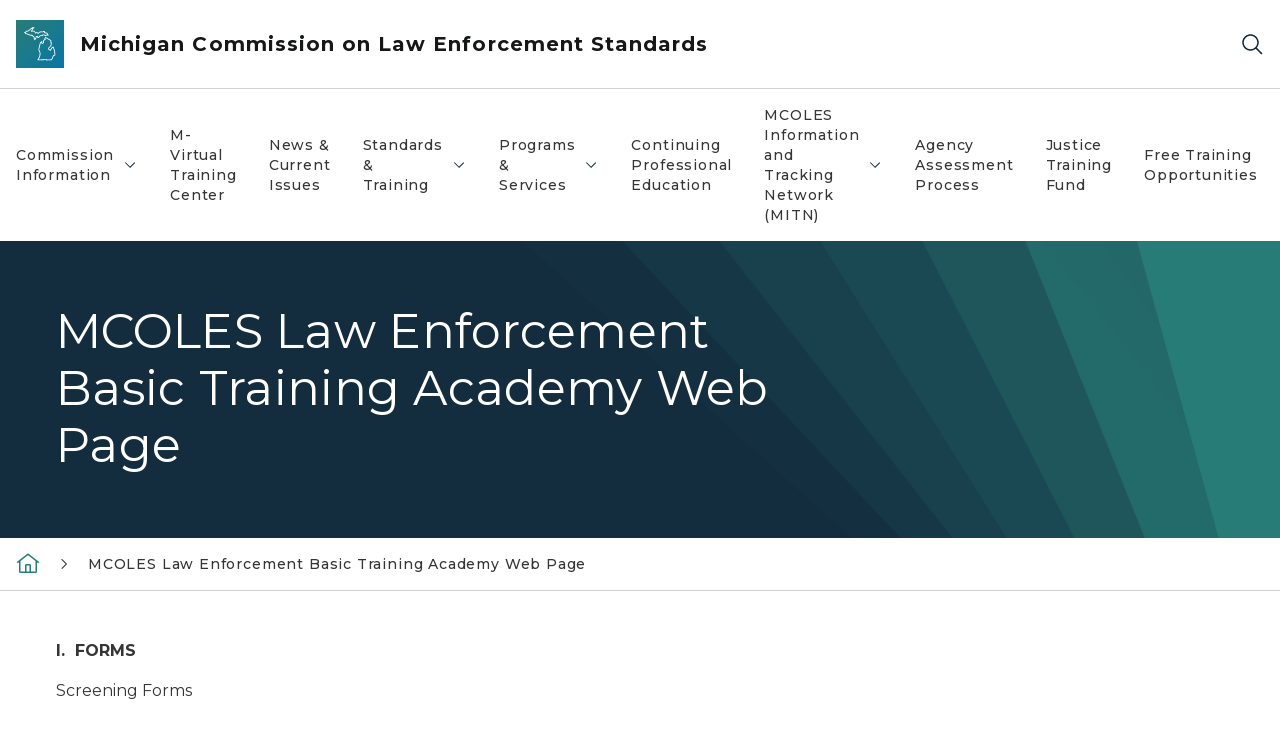

--- FILE ---
content_type: text/html; charset=utf-8
request_url: https://www.michigan.gov/mcoles/meetings-td-webpage/mcoles-law-enforcement-basic-training-academy-web-page
body_size: 21900
content:



<!DOCTYPE html>
<!--[if lt IE 7]>      <html class="no-js lt-ie9 lt-ie8 lt-ie7"> <![endif]-->
<!--[if IE 7]>         <html class="no-js lt-ie9 lt-ie8"> <![endif]-->
<!--[if IE 8]>         <html class="no-js lt-ie9"> <![endif]-->
<!--[if gt IE 8]><!-->
<html class="no-js" lang="en">
<!--<![endif]-->
<head>
<link href="/mcoles/-/media/Base-Themes/Core-Libraries/styles/optimized-min.css?rev=0d5ba9d6f4d64dc58b0ec50ad1bb0b58&hash=73181C32F70D44D7C3C64ABB584B2B43" rel="stylesheet" /><link href="/mcoles/-/media/Base-Themes/Main-Theme/styles/optimized-min.css?rev=dd491b74890540928bec94fb7f92c1a6&hash=E59B677F5AB581BC6DD85CBFC240C400" rel="stylesheet" /><link href="/mcoles/-/media/Themes/eMiCoreTheme/som-guidelines/styles/pre-optimized-min.css?rev=39f954cab04a4fd4ab37c3bf766a1370&hash=1722696B64B1CBBD097422C320466A74" rel="stylesheet" /><link href="/mcoles/-/media/Themes/eMiCoreTheme/DataTables/Styles/optimized-min.css?rev=99f96bab3005400ea7c6c4472bdd5f11&hash=AEF5784F0D2AE14516B1ECBCA3B029F0" rel="stylesheet" /><link href="/mcoles/-/media/Base-Themes/Slick-Carousel/styles/optimized-min.css?rev=9524f845a6664e6891d64d36f9961a6c&hash=565FA4A72A0028137633F3C02FA1A86C" rel="stylesheet" /><link href="/mcoles/-/media/Themes/eMiCoreTheme/DateRangePicker/Styles/optimized-min.css?rev=2ef96215d9ef47f69da97c840a8917dd&hash=E19B803A9A3B99BF7787F4714E763EA7" rel="stylesheet" /><link href="/mcoles/-/media/Themes/eMiCoreTheme/eMiCoreTheme/styles/pre-optimized-min.css?rev=4d1836aa208e4b49b392aeec14e1c97d&hash=6994B5031889D3F390C8FF8049971799" rel="stylesheet" />    



    <title>MCOLES Law Enforcement Basic Training Academy Web Page</title>


<link rel="canonical" href="https://www.michigan.gov/mcoles/meetings-td-webpage/mcoles-law-enforcement-basic-training-academy-web-page">



    <link href="/mcoles/-/media/Project/Websites/shared/Browser-Icon/favicon.ico?rev=2e0c4e282d1f41d7add652b27b58dd38&amp;hash=9173F53687A8B7930AEFBEC872319007" rel="shortcut icon" />


    

    <!--Custom eMich Metadata Rendering advanced Favicon from SXA Site Settings-->

    
            <link rel="apple-touch-icon" sizes="180x180" href="/mcoles/-/media/Project/Websites/shared/Browser-Icon/apple-touch-icon.png?rev=6ba8df484dcd48a7b322e75d818cc69d&hash=89F6D198B1FDF766B8E33E9040DF604C" />
        
    
            <link rel="icon" type="image/png" sizes="32x32" href="/mcoles/-/media/Project/Websites/shared/Browser-Icon/favicon-32x32.png?rev=7022dacf2ef14b248b731f451c62a380&hash=DE27651E2582C0F686ACE1F74808B11C" />
        
    
            <link rel="icon" type="image/png" sizes="16x16" href="/mcoles/-/media/Project/Websites/shared/Browser-Icon/favicon-16x16.png?rev=7f7c62522a1646349d767d94fe24a637&hash=D3751AD3ADC71B7999C1C635583D863F" />
        
    
            <link rel="manifest" href="/mcoles/-/media/Project/Websites/shared/Browser-Icon/site.webmanifest?rev=83ca428ef151478d8decb815e7217495&hash=5BFAA79460D8D460059E50D531FB65D8" />
        
    
            <link rel="mask-icon" href="/mcoles/-/media/Project/Websites/shared/Browser-Icon/safari-pinned-tab.svg?rev=51f3e40a77134fbbb2233ded33af6d5e&hash=63C06E9B56C5D4B81258FA1630C26451" color="#277c78" />
        
    
            <meta name="msapplication-config" content="/mcoles/-/media/Project/Websites/shared/Browser-Icon/browserconfig.xml?rev=15a1c884ffca4409bb27fcec7eef109e&hash=9F1CE54A88C2EDDFE9221DDFAC37830C" />
        
    
            <meta name="msapplication-TileColor" content="#277c78" />
        
    
            <meta name="theme-color" content="#ffffff" />
        


    

<!-- Coveo Metadata fields -->




	<meta name="site-name" content="Michigan Commission on Law Enforcement Standards" />


<meta name="site-path" content="mcoles" />
<meta name="site-logo" content="" />


<meta name="site-agency" content="MSP" />
<meta name="site-agency-name" content="Michigan Commission on Law Enforcement Standards" />
<meta name="item-type" content="Page" />
<meta name="grouped-item-type" content="Webpages" />
<meta name="site-hierarchy" content="Department of State Police - Michigan State Police|Michigan Commission on Law Enforcement Standards" />
<meta name="sxa-tags" content="Michigan State Police" />
<meta name="page-summary" content="MCOLES Training Academy Web Page
" />
<meta name="page-template" content="Page" />
<meta name="page-image" content="" />
<meta name="page-hasformcomponent" content="false" />
<meta name="robots" content="" />
<meta name="page-breadcrumb" content="Michigan Commission on Law Enforcement Standards|MCOLES Law Enforcement Basic Training Academy Web Page" />






<!-- end Coveo Metadata fields -->



<meta property="og:description"  content="MCOLES Training Academy Web Page  "><meta property="og:image"  content="https://www.michigan.gov/mcoles/-/media/Project/Websites/SOM/Images/Global-SOM/Michigangov-OG-Image.png?rev=04d34972184442b1bd24b5efb46cd150&amp;hash=8E31A951D8E327CCD9ADCD5909E0EE75"><meta property="og:title"  content="MCOLES Law Enforcement Basic Training Academy Web Page"><meta property="og:url"  content="https://www.michigan.gov/mcoles/meetings-td-webpage/mcoles-law-enforcement-basic-training-academy-web-page">



<meta  name="description" content="MCOLES Training Academy Web Page  ">



<meta property="twitter:title"  content="MCOLES Law Enforcement Basic Training Academy Web Page"><meta property="twitter:card"  content="summary_large_image">

    <meta name="viewport" content="width=device-width, initial-scale=1" />


    


<!-- Google Tag Manager -->
<script>(function(w,d,s,l,i){w[l]=w[l]||[];w[l].push({'gtm.start':
new Date().getTime(),event:'gtm.js'});var f=d.getElementsByTagName(s)[0],
j=d.createElement(s),dl=l!='dataLayer'?'&l='+l:'';j.async=true;j.src=
'https://www.googletagmanager.com/gtm.js?id='+i+dl;f.parentNode.insertBefore(j,f);
})(window,document,'script','dataLayer','GTM-WTW7M9');</script>
<!-- End Google Tag Manager -->


    





    




    <script type="application/ld+json">
             {"@context":"https://schema.org","@type":"WebPage","name":"MCOLES Law Enforcement Basic Training Academy Web Page","description":"MCOLES Training Academy Web Page\r\n","url":"https://www.michigan.gov/mcoles/meetings-td-webpage/mcoles-law-enforcement-basic-training-academy-web-page","inLanguage":"en-US"}
    </script>

</head>
<body class="default-device bodyclass">
    



    


<!-- Google Tag Manager (noscript) -->
<noscript><iframe src='https://www.googletagmanager.com/ns.html?id=GTM-WTW7M9'
height="0" width="0" style="display:none;visibility:hidden" title="Google Tag Manager"></iframe></noscript>
<!-- End Google Tag Manager (noscript) -->

    
<!-- #wrapper -->

<div id="wrapper">
    <a class="sr-only sr-only-focusable jump-to-id header__skip" href="#pagebody" data-target-id="main"><span class="skip-main">Skip to main content</span></a>
    <!-- #header -->
    <header>
        <div id="header" class="">
            



<div class="component content component__section main-width">
    <div class="component-content">
<div class="print-only">
  <div class="container">
    <div class="row text-center">
      <div class="col-12">
        <!-- Get Url for mobile page logo -->
       
          
              
       
          
              
               <img class="header-logo" src="/mcoles/-/media/Project/Websites/shared/Site-Logos/MichiganGlobal-logo-Icon.svg?rev=e29162c06c174283bdf2106d78d932ac&hash=B04BA50AD1ADB57ECA141C281FD34E6E" alt="Michigan Header Logo" /> 
             
    
      </div>
      <div class="col-12">
        <!-- Get Site Name -->
        <div class="section-title mb-0">MSP MCOLES</div>
      </div>
    </div>
  </div>
</div><div class="navbar"><div class="navbar-brand pl-1">

<a  href="/mcoles" class="navbar-brand-img">

    
            <img class="header-logo-img" src="/mcoles/-/media/Project/Websites/shared/Site-Logos/MichiganGlobal-logo-Icon.svg?rev=e29162c06c174283bdf2106d78d932ac&hash=B04BA50AD1ADB57ECA141C281FD34E6E" alt="Michigan Header Logo" /> 
        
    

    
    
            <img class="header-logo" src="/mcoles/-/media/Project/Websites/shared/Site-Logos/MichiganGlobal-logo-Icon.svg?rev=e29162c06c174283bdf2106d78d932ac&hash=B04BA50AD1ADB57ECA141C281FD34E6E" alt="Michigan Header Logo" /> 
        
    
</a>

<a  href="/mcoles" class="navbar-brand-title">
<div class="header__section-title">Michigan Commission on Law Enforcement Standards</div>
</a>
</div><div class="action-bar">
<button class="header__section-search-wrapper" aria-label="Search">
    <span class="header__section-search-icon" aria-hidden="true"></span>
</button>
 <button class="navigation-toggle-header" type="button" aria-label="Open Main Menu" aria-expanded="false" id="mobileMenuButton" aria-controls="mobileMenuContent">
    <span class="navigation-toggle-header-icon"></span>
 </button>
</div></div>    </div>
</div>



    <section class="component component-wrapper">
            <div class="container-fluid">
<div class="row">    <div class="component navigation col-12 d-none d-md-block navigation-main navigation-main-vertical">
        <div class="component-content">
<nav id="menuA" aria-label="Main menu" class="headerMain-menu main-width">
    <div class="menu-a">
        <div class="main-nav">
            <ul class="clearfix nav main-menu">
                                <li class="level1 rel-level1 nav-item">
                                    <div class="navigation-title field-navigation-title" data-id="#meganav_00b624ef7ec84101b3d6a8ae7d460ac4">
                                        <button type="button" tabindex="0" data-index="0" class="not-link nav-link w-100 lv1-item_0" aria-expanded="false">
                                            Commission Information
                                            <span class="header-caret"></span>
                                        </button>
                                    </div>
                                </li>
                                <li class="level1 rel-level1 nav-item">
                                    <div class="navigation-title field-navigation-title">
                                        <a href="/mcoles/mvtc" target="_self" data-index="1" class="nav-link lv1-item_1">
                                            M-Virtual Training Center
                                        </a>
                                    </div>
                                </li>
                                <li class="level1 rel-level1 nav-item">
                                    <div class="navigation-title field-navigation-title">
                                        <a href="/mcoles/issues-news-info" target="_self" data-index="2" class="nav-link lv1-item_2">
                                            News &amp; Current Issues
                                        </a>
                                    </div>
                                </li>
                                <li class="level1 rel-level1 nav-item">
                                    <div class="navigation-title field-navigation-title" data-id="#meganav_c229cf9f9f76429bae9db3b54c46a236">
                                        <button type="button" tabindex="0" data-index="3" class="not-link nav-link w-100 lv1-item_3" aria-expanded="false">
                                            Standards &amp; Training
                                            <span class="header-caret"></span>
                                        </button>
                                    </div>
                                </li>
                                <li class="level1 rel-level1 nav-item">
                                    <div class="navigation-title field-navigation-title" data-id="#meganav_98c8ce6fbbd64eb2a0ad9da14335f059">
                                        <button type="button" tabindex="0" data-index="4" class="not-link nav-link w-100 lv1-item_4" aria-expanded="false">
                                            Programs &amp; Services
                                            <span class="header-caret"></span>
                                        </button>
                                    </div>
                                </li>
                                <li class="level1 rel-level1 nav-item">
                                    <div class="navigation-title field-navigation-title">
                                        <a href="/mcoles/continuing-professional-education" target="_self" data-index="5" class="nav-link lv1-item_5">
                                            Continuing Professional Education
                                        </a>
                                    </div>
                                </li>
                                <li class="level1 rel-level1 nav-item">
                                    <div class="navigation-title field-navigation-title" data-id="#meganav_ab09b589c3d44bd2af95399d57c78e8b">
                                        <button type="button" tabindex="0" data-index="6" class="not-link nav-link w-100 lv1-item_6" aria-expanded="false">
                                            MCOLES Information and Tracking Network (MITN)
                                            <span class="header-caret"></span>
                                        </button>
                                    </div>
                                </li>
                                <li class="level1 rel-level1 nav-item">
                                    <div class="navigation-title field-navigation-title">
                                        <a href="/mcoles/agency-assessment-process" target="_self" data-index="7" class="nav-link lv1-item_7">
                                            Agency Assessment Process
                                        </a>
                                    </div>
                                </li>
                                <li class="level1 rel-level1 nav-item">
                                    <div class="navigation-title field-navigation-title">
                                        <a href="/mcoles/mjtc" target="_self" data-index="8" class="nav-link lv1-item_8">
                                            Justice Training Fund
                                        </a>
                                    </div>
                                </li>
                                <li class="level1 rel-level1 nav-item">
                                    <div class="navigation-title field-navigation-title">
                                        <a href="/mcoles/free-training-opportunities" target="_self" data-index="9" class="nav-link lv1-item_9">
                                            Free Training Opportunities
                                        </a>
                                    </div>
                                </li>
                                <li class="level1 rel-level1 nav-item">
                                    <div class="navigation-title field-navigation-title" data-id="#meganav_54f1a7bf83494beda1ea706377024191">
                                        <button type="button" tabindex="0" data-index="10" class="not-link nav-link w-100 lv1-item_10" aria-expanded="false">
                                            Additional Resources
                                            <span class="header-caret"></span>
                                        </button>
                                    </div>
                                </li>
                                <li class="level1 rel-level1 nav-item">
                                    <div class="navigation-title field-navigation-title">
                                        <a href="/mcoles/forms-and-applications" target="_self" data-index="11" class="nav-link lv1-item_11">
                                            Forms &amp; Applications
                                        </a>
                                    </div>
                                </li>

            </ul>
        </div>
    </div>
</nav>

        <div class="megamenu main-nav" id="meganav_00b624ef7ec84101b3d6a8ae7d460ac4">
            <div class="container-fluid content-width px-0">
                <div class="row no-gutters">
                    <div class="col-12 col-md-5 second-level">
                        <div class="row no-gutters">
                            <div class="col-12">
                                <div class="second-level-title h1 ml-1 mb-1">Commission Information</div>
                                <a class="second-level-link ml-1" href="/mcoles/commission-info">
                                    Go to Commission Information
                                    <span class="header-caret-next"></span>
                                </a>
                                <ul class="nav flex-column mt-1">
                                            <li class="nav-item">
                                                        <a href="/mcoles/commission-info/commission-history" data-index="0" class="nav-link lv2-0" target="_self">
                                                            Commission History
                                                        </a>
                                            </li>
                                            <li class="nav-item">
                                                        <a href="/mcoles/commission-info/mission" data-index="1" class="nav-link lv2-1" target="_self">
                                                            Mission, Vision &amp; Values
                                                        </a>
                                            </li>
                                            <li class="nav-item">
                                                        <a href="/mcoles/commission-info/members" data-index="2" class="nav-link lv2-2" target="_self">
                                                            Meet the Commissioners
                                                        </a>
                                            </li>
                                            <li class="nav-item">
                                                        <a href="/mcoles/commission-info/schedules" data-index="3" class="nav-link lv2-3" target="_self">
                                                            Meeting Schedule
                                                        </a>
                                            </li>
                                            <li class="nav-item">
                                                        <a href="/mcoles/commission-info/staff" data-index="4" class="nav-link lv2-4" target="_self">
                                                            Staff &amp; Services Directory
                                                        </a>
                                            </li>
                                            <li class="nav-item">
                                                        <a href="/mcoles/commission-info/approved-meeting-minutes" data-index="5" class="nav-link lv2-5" target="_self">
                                                            Approved Meeting Minutes
                                                        </a>
                                            </li>
                                            <li class="nav-item">
                                                        <a href="/mcoles/commission-info/resolutions" data-index="6" class="nav-link lv2-6" target="_self">
                                                            Approved Commission Resolutions
                                                        </a>
                                            </li>
                                            <li class="nav-item">
                                                        <a href="/mcoles/commission-info/revocations" data-index="7" class="nav-link lv2-7" target="_self">
                                                            Revocations
                                                        </a>
                                            </li>
                                            <li class="nav-item">
                                                        <a href="/mcoles/commission-info/annual-rpt" data-index="8" class="nav-link lv2-8" target="_self">
                                                            Annual Reports
                                                        </a>
                                            </li>
                                            <li class="nav-item">
                                                        <a href="/mcoles/commission-info/laws" data-index="9" class="nav-link lv2-9" target="_self">
                                                            Statutes and Rules
                                                        </a>
                                            </li>
                                            <li class="nav-item">
                                                        <a href="/mcoles/commission-info/fostering-public-trust" data-index="10" class="nav-link lv2-10 lv2-last" target="_self">
                                                            Fostering Public Trust
                                                        </a>
                                            </li>

                                </ul>
                            </div>
                        </div>
                    </div>
                    <div class="col-12 col-md-7 main-nav third-level active default"></div>
                        <div class="col-12 col-md-7 main-nav third-level" id="subnav_ea60f324480144f992d451a6944c2b78">
                            <div class="row no-gutters">
                                <div class="col-12 col-md-8">
                                <div class="third-level-title h1 ml-1 mb-1">Commission History</div>
                                <a class="third-level-link ml-1" href="/mcoles/commission-info/commission-history" target="_self">
                                    Go to Commission History
                                    <span class="header-caret-next"></span>
                                </a>
                                    <p class="ml-1 nav-text">
                                        The Michigan Commission on Law Enforcement Standards (MCOLES) has statutory responsibilities assigned under two Michigan laws. Public Act 203 of 1965, requires that the Commission prepare and publish mandatory minimum recruitment, selection and training standards for entry-level law enforcement officers in the state of Michigan. Act 203 also requires the Commission to define categories and clas
                                    </p>
                                </div>
                            </div>
                        </div>
                        <div class="col-12 col-md-7 main-nav third-level" id="subnav_2febc93e11454fc19dd0edcc43d6505c">
                            <div class="row no-gutters">
                                <div class="col-12 col-md-8">
                                <div class="third-level-title h1 ml-1 mb-1">Mission, Vision &amp; Values</div>
                                <a class="third-level-link ml-1" href="/mcoles/commission-info/mission" target="_self">
                                    Go to Mission, Vision &amp; Values
                                    <span class="header-caret-next"></span>
                                </a>
                                    <p class="ml-1 nav-text">
                                        Mission, Vision &amp; Values
                                    </p>
                                </div>
                            </div>
                        </div>
                        <div class="col-12 col-md-7 main-nav third-level" id="subnav_da0e26808dfb4f02a7ced4bbd9fd6bee">
                            <div class="row no-gutters">
                                <div class="col-12 col-md-8">
                                <div class="third-level-title h1 ml-1 mb-1">Meet the Commissioners</div>
                                <a class="third-level-link ml-1" href="/mcoles/commission-info/members" target="_self">
                                    Go to Meet the Commissioners
                                    <span class="header-caret-next"></span>
                                </a>
                                    <p class="ml-1 nav-text">
                                        Meet the Commissioners
                                    </p>
                                </div>
                            </div>
                        </div>
                        <div class="col-12 col-md-7 main-nav third-level" id="subnav_4eb2533191eb41bc93e5f2a0ccbbc1c1">
                            <div class="row no-gutters">
                                <div class="col-12 col-md-8">
                                <div class="third-level-title h1 ml-1 mb-1">Meeting Schedule</div>
                                <a class="third-level-link ml-1" href="/mcoles/commission-info/schedules" target="_self">
                                    Go to Meeting Schedule
                                    <span class="header-caret-next"></span>
                                </a>
                                    <p class="ml-1 nav-text">
                                        Meeting Schedule
                                    </p>
                                </div>
                            </div>
                        </div>
                        <div class="col-12 col-md-7 main-nav third-level" id="subnav_d6eb9e25e94f42b08a0ef7e75d2ec7e6">
                            <div class="row no-gutters">
                                <div class="col-12 col-md-8">
                                <div class="third-level-title h1 ml-1 mb-1">Staff &amp; Services Directory</div>
                                <a class="third-level-link ml-1" href="/mcoles/commission-info/staff" target="_self">
                                    Go to Staff &amp; Services Directory
                                    <span class="header-caret-next"></span>
                                </a>
                                    <p class="ml-1 nav-text">
                                        Staff &amp; Services Directory
                                    </p>
                                </div>
                            </div>
                        </div>
                        <div class="col-12 col-md-7 main-nav third-level" id="subnav_ea098812813d43edb0d7187e01ab4948">
                            <div class="row no-gutters">
                                <div class="col-12 col-md-8">
                                <div class="third-level-title h1 ml-1 mb-1">Approved Meeting Minutes</div>
                                <a class="third-level-link ml-1" href="/mcoles/commission-info/approved-meeting-minutes" target="_self">
                                    Go to Approved Meeting Minutes
                                    <span class="header-caret-next"></span>
                                </a>
                                    <p class="ml-1 nav-text">
                                        Approved Meeting Minutes
                                    </p>
                                </div>
                            </div>
                        </div>
                        <div class="col-12 col-md-7 main-nav third-level" id="subnav_9d0d710732db4625934f78a337cd3db3">
                            <div class="row no-gutters">
                                <div class="col-12 col-md-8">
                                <div class="third-level-title h1 ml-1 mb-1">Approved Commission Resolutions</div>
                                <a class="third-level-link ml-1" href="/mcoles/commission-info/resolutions" target="_self">
                                    Go to Approved Commission Resolutions
                                    <span class="header-caret-next"></span>
                                </a>
                                    <p class="ml-1 nav-text">
                                        Approved Commission Resolutions
                                    </p>
                                </div>
                            </div>
                        </div>
                        <div class="col-12 col-md-7 main-nav third-level" id="subnav_ca7618bd780747b0a8e6c5b26d3d56c5">
                            <div class="row no-gutters">
                                <div class="col-12 col-md-8">
                                <div class="third-level-title h1 ml-1 mb-1">Revocations</div>
                                <a class="third-level-link ml-1" href="/mcoles/commission-info/revocations" target="_self">
                                    Go to Revocations
                                    <span class="header-caret-next"></span>
                                </a>
                                    <p class="ml-1 nav-text">
                                        Revocations
                                    </p>
                                </div>
                            </div>
                        </div>
                        <div class="col-12 col-md-7 main-nav third-level" id="subnav_3bb062f970c5476b8b6015a69240b108">
                            <div class="row no-gutters">
                                <div class="col-12 col-md-8">
                                <div class="third-level-title h1 ml-1 mb-1">Annual Reports</div>
                                <a class="third-level-link ml-1" href="/mcoles/commission-info/annual-rpt" target="_self">
                                    Go to Annual Reports
                                    <span class="header-caret-next"></span>
                                </a>
                                    <p class="ml-1 nav-text">
                                        Annual Reports
                                    </p>
                                </div>
                            </div>
                        </div>
                        <div class="col-12 col-md-7 main-nav third-level" id="subnav_bc29d9ead34c474a8de1419e6648b6ae">
                            <div class="row no-gutters">
                                <div class="col-12 col-md-8">
                                <div class="third-level-title h1 ml-1 mb-1">Statutes and Rules</div>
                                <a class="third-level-link ml-1" href="/mcoles/commission-info/laws" target="_self">
                                    Go to Statutes and Rules
                                    <span class="header-caret-next"></span>
                                </a>
                                    <p class="ml-1 nav-text">
                                        Statutes and Rules
                                    </p>
                                </div>
                            </div>
                        </div>
                        <div class="col-12 col-md-7 main-nav third-level" id="subnav_bf455f8fca5746dbadac0f5db2060500">
                            <div class="row no-gutters">
                                <div class="col-12 col-md-8">
                                <div class="third-level-title h1 ml-1 mb-1">Fostering Public Trust</div>
                                <a class="third-level-link ml-1" href="/mcoles/commission-info/fostering-public-trust" target="_self">
                                    Go to Fostering Public Trust
                                    <span class="header-caret-next"></span>
                                </a>
                                    <p class="ml-1 nav-text">
                                        Fostering Public Trust
                                    </p>
                                </div>
                            </div>
                        </div>
                </div>
            </div>
        </div>
        <div class="megamenu main-nav" id="meganav_30d68613d8bc49cfbb3e6a37542e49ba">
            <div class="container-fluid content-width px-0">
                <div class="row no-gutters">
                    <div class="col-12 col-md-5 second-level">
                        <div class="row no-gutters">
                            <div class="col-12">
                                <div class="second-level-title h1 ml-1 mb-1">M-Virtual Training Center</div>
                                <a class="second-level-link ml-1" href="/mcoles/mvtc">
                                    Go to M-Virtual Training Center
                                    <span class="header-caret-next"></span>
                                </a>
                                <ul class="nav flex-column mt-1">

                                </ul>
                            </div>
                        </div>
                    </div>
                    <div class="col-12 col-md-7 main-nav third-level active default"></div>
                </div>
            </div>
        </div>
        <div class="megamenu main-nav" id="meganav_90f8b37c45bc4fc9b38336bce53b548e">
            <div class="container-fluid content-width px-0">
                <div class="row no-gutters">
                    <div class="col-12 col-md-5 second-level">
                        <div class="row no-gutters">
                            <div class="col-12">
                                <div class="second-level-title h1 ml-1 mb-1">News &amp; Current Issues</div>
                                <a class="second-level-link ml-1" href="/mcoles/issues-news-info">
                                    Go to News &amp; Current Issues
                                    <span class="header-caret-next"></span>
                                </a>
                                <ul class="nav flex-column mt-1">

                                </ul>
                            </div>
                        </div>
                    </div>
                    <div class="col-12 col-md-7 main-nav third-level active default"></div>
                </div>
            </div>
        </div>
        <div class="megamenu main-nav" id="meganav_c229cf9f9f76429bae9db3b54c46a236">
            <div class="container-fluid content-width px-0">
                <div class="row no-gutters">
                    <div class="col-12 col-md-5 second-level">
                        <div class="row no-gutters">
                            <div class="col-12">
                                <div class="second-level-title h1 ml-1 mb-1">Standards &amp; Training</div>
                                <a class="second-level-link ml-1" href="/mcoles/standard-training">
                                    Go to Standards &amp; Training
                                    <span class="header-caret-next"></span>
                                </a>
                                <ul class="nav flex-column mt-1">
                                            <li class="nav-item">
                                                        <a href="/mcoles/standard-training/career-start" data-index="0" class="nav-link lv2-0" target="_self">
                                                            Your Career Starts Here!
                                                        </a>
                                            </li>
                                            <li class="nav-item">
                                                        <a href="/mcoles/standard-training/law-enforcement-training-academies-and-programs" data-index="1" class="nav-link lv2-1" target="_self">
                                                            Law Enforcement Training Academies and Programs
                                                        </a>
                                            </li>
                                            <li class="nav-item">
                                                        <button type="button" tabindex="0" data-index="2" class="not-link nav-link w-100 lv2-2 w-100" data-subnavid="#subnav_8af27d70ee484c7398a70f97f8530e74" data-linktarget="_self" aria-controls="subnav_8af27d70ee484c7398a70f97f8530e74" aria-expanded="false">
                                                            Testing
                                                            <span class="header-caret-next"></span>
                                                        </button>
                                            </li>
                                            <li class="nav-item">
                                                        <a href="/mcoles/standard-training/waiver" data-index="3" class="nav-link lv2-3" target="_self">
                                                            Recognition of Prior Basic Training &amp; Experience Program
                                                        </a>
                                            </li>
                                            <li class="nav-item">
                                                        <a href="/mcoles/standard-training/recruits" data-index="4" class="nav-link lv2-4" target="_self">
                                                            Training Academy Recruits
                                                        </a>
                                            </li>
                                            <li class="nav-item">
                                                        <a href="/mcoles/standard-training/licensing" data-index="5" class="nav-link lv2-5" target="_self">
                                                            Licensing Eligibility &amp; Applicant Documentation
                                                        </a>
                                            </li>
                                            <li class="nav-item">
                                                        <a href="/mcoles/standard-training/employment-stds" data-index="6" class="nav-link lv2-6" target="_self">
                                                            Licensing Standards &amp; Policy and Procedures Manual
                                                        </a>
                                            </li>
                                            <li class="nav-item">
                                                        <a href="/mcoles/standard-training/inservice" data-index="7" class="nav-link lv2-7" target="_self">
                                                            In-Service Training Resources &amp; Standards
                                                        </a>
                                            </li>
                                            <li class="nav-item">
                                                        <a href="/mcoles/standard-training/firearms" data-index="8" class="nav-link lv2-8" target="_self">
                                                            Active Duty Firearms Standard
                                                        </a>
                                            </li>
                                            <li class="nav-item">
                                                        <a href="/mcoles/standard-training/audio-visual" data-index="9" class="nav-link lv2-9 lv2-last" target="_self">
                                                            Audio Visual Recording Standard
                                                        </a>
                                            </li>

                                </ul>
                            </div>
                        </div>
                    </div>
                    <div class="col-12 col-md-7 main-nav third-level active default"></div>
                        <div class="col-12 col-md-7 main-nav third-level" id="subnav_43121c79cd6b4313aeacd3522c0f21a1">
                            <div class="row no-gutters">
                                <div class="col-12 col-md-8">
                                <div class="third-level-title h1 ml-1 mb-1">Your Career Starts Here!</div>
                                <a class="third-level-link ml-1" href="/mcoles/standard-training/career-start" target="_self">
                                    Go to Your Career Starts Here!
                                    <span class="header-caret-next"></span>
                                </a>
                                    <p class="ml-1 nav-text">
                                        Your Career Starts Here!
                                    </p>
                                </div>
                            </div>
                        </div>
                        <div class="col-12 col-md-7 main-nav third-level" id="subnav_7de9979bbfdd493482a41cff37975e86">
                            <div class="row no-gutters">
                                <div class="col-12 col-md-8">
                                <div class="third-level-title h1 ml-1 mb-1">Law Enforcement Training Academies and Programs</div>
                                <a class="third-level-link ml-1" href="/mcoles/standard-training/law-enforcement-training-academies-and-programs" target="_self">
                                    Go to Law Enforcement Training Academies and Programs
                                    <span class="header-caret-next"></span>
                                </a>
                                    <p class="ml-1 nav-text">
                                        
                                    </p>
                                </div>
                            </div>
                        </div>
                        <div class="col-12 col-md-7 main-nav third-level" id="subnav_8af27d70ee484c7398a70f97f8530e74">
                            <div class="row no-gutters">
                                <div class="col-12 col-md-8">
                                <div class="third-level-title h1 ml-1 mb-1">Testing</div>
                                <a class="third-level-link ml-1" href="/mcoles/standard-training/testing" target="_self">
                                    Go to Testing
                                    <span class="header-caret-next"></span>
                                </a>
                                    <p class="ml-1 nav-text">
                                        
                                    </p>
                                    <ul class="nav flex-column mt-1">
                                                <li class="nav-item">
                                                        <a href="/mcoles/standard-training/testing/pre-enrollment-physical-fitness-test" data-index="0" class="nav-link lv3-0" target="_self">
                                                            Pre Enrollment Physical Fitness Test
                                                        </a>
                                                </li>
                                                <li class="nav-item">
                                                        <a href="/mcoles/standard-training/testing/current-pre-enrollment-physical-fitness-test-schedule" data-index="1" class="nav-link lv3-1" target="_self">
                                                            Current Physical Fitness Testing Schedule
                                                        </a>
                                                </li>
                                                <li class="nav-item">
                                                        <a href="/mcoles/standard-training/testing/reading-and-writing-test" data-index="2" class="nav-link lv3-2" target="_self">
                                                            Reading and Writing Test
                                                        </a>
                                                </li>
                                                <li class="nav-item">
                                                        <a href="/mcoles/standard-training/testing/drug-testing-information" data-index="3" class="nav-link lv3-3 lv3-last" target="_self">
                                                            Drug Testing Information
                                                        </a>
                                                </li>

                                    </ul>
                                </div>
                            </div>
                        </div>
                        <div class="col-12 col-md-7 main-nav third-level" id="subnav_feecabaf68404fa4ac06bdba2d816c52">
                            <div class="row no-gutters">
                                <div class="col-12 col-md-8">
                                <div class="third-level-title h1 ml-1 mb-1">Recognition of Prior Basic Training &amp; Experience Program</div>
                                <a class="third-level-link ml-1" href="/mcoles/standard-training/waiver" target="_self">
                                    Go to Recognition of Prior Basic Training &amp; Experience Program
                                    <span class="header-caret-next"></span>
                                </a>
                                    <p class="ml-1 nav-text">
                                        MCOLES Recognition of Prior Training &amp; Experience Program (RPTEP)
                                    </p>
                                </div>
                            </div>
                        </div>
                        <div class="col-12 col-md-7 main-nav third-level" id="subnav_b81989cf889a46f592b11cc9afc7e542">
                            <div class="row no-gutters">
                                <div class="col-12 col-md-8">
                                <div class="third-level-title h1 ml-1 mb-1">Training Academy Recruits</div>
                                <a class="third-level-link ml-1" href="/mcoles/standard-training/recruits" target="_self">
                                    Go to Training Academy Recruits
                                    <span class="header-caret-next"></span>
                                </a>
                                    <p class="ml-1 nav-text">
                                        Training Academy Recruits
                                    </p>
                                </div>
                            </div>
                        </div>
                        <div class="col-12 col-md-7 main-nav third-level" id="subnav_1d3a8381ae3547968a158772277844fe">
                            <div class="row no-gutters">
                                <div class="col-12 col-md-8">
                                <div class="third-level-title h1 ml-1 mb-1">Licensing Eligibility &amp; Applicant Documentation</div>
                                <a class="third-level-link ml-1" href="/mcoles/standard-training/licensing" target="_self">
                                    Go to Licensing Eligibility &amp; Applicant Documentation
                                    <span class="header-caret-next"></span>
                                </a>
                                    <p class="ml-1 nav-text">
                                        Eligibility for Licensing as a Law Enforcement Officer and Applicant Documentation
                                    </p>
                                </div>
                            </div>
                        </div>
                        <div class="col-12 col-md-7 main-nav third-level" id="subnav_b12a3e1bcd004a08bdc875558370583f">
                            <div class="row no-gutters">
                                <div class="col-12 col-md-8">
                                <div class="third-level-title h1 ml-1 mb-1">Licensing Standards &amp; Policy and Procedures Manual</div>
                                <a class="third-level-link ml-1" href="/mcoles/standard-training/employment-stds" target="_self">
                                    Go to Licensing Standards &amp; Policy and Procedures Manual
                                    <span class="header-caret-next"></span>
                                </a>
                                    <p class="ml-1 nav-text">
                                        Licensing Standards &amp; Policy and Procedures Manual
                                    </p>
                                </div>
                            </div>
                        </div>
                        <div class="col-12 col-md-7 main-nav third-level" id="subnav_13f77adfac434a8194edb97c69fd1f36">
                            <div class="row no-gutters">
                                <div class="col-12 col-md-8">
                                <div class="third-level-title h1 ml-1 mb-1">In-Service Training Resources &amp; Standards</div>
                                <a class="third-level-link ml-1" href="/mcoles/standard-training/inservice" target="_self">
                                    Go to In-Service Training Resources &amp; Standards
                                    <span class="header-caret-next"></span>
                                </a>
                                    <p class="ml-1 nav-text">
                                        MCOLES In-Service Training Standards &amp; Resources
                                    </p>
                                </div>
                            </div>
                        </div>
                        <div class="col-12 col-md-7 main-nav third-level" id="subnav_128712910e4b4255be45bbc70118019c">
                            <div class="row no-gutters">
                                <div class="col-12 col-md-8">
                                <div class="third-level-title h1 ml-1 mb-1">Active Duty Firearms Standard</div>
                                <a class="third-level-link ml-1" href="/mcoles/standard-training/firearms" target="_self">
                                    Go to Active Duty Firearms Standard
                                    <span class="header-caret-next"></span>
                                </a>
                                    <p class="ml-1 nav-text">
                                        MCOLES Active Duty Firearms Standard
                                    </p>
                                </div>
                            </div>
                        </div>
                        <div class="col-12 col-md-7 main-nav third-level" id="subnav_488fd66202fc4c7a94358b5ded34ac57">
                            <div class="row no-gutters">
                                <div class="col-12 col-md-8">
                                <div class="third-level-title h1 ml-1 mb-1">Audio Visual Recording Standard</div>
                                <a class="third-level-link ml-1" href="/mcoles/standard-training/audio-visual" target="_self">
                                    Go to Audio Visual Recording Standard
                                    <span class="header-caret-next"></span>
                                </a>
                                    <p class="ml-1 nav-text">
                                        Audio Visual Recording of Custodial Interrogations - Public Act 479 of 2012
                                    </p>
                                </div>
                            </div>
                        </div>
                </div>
            </div>
        </div>
        <div class="megamenu main-nav" id="meganav_98c8ce6fbbd64eb2a0ad9da14335f059">
            <div class="container-fluid content-width px-0">
                <div class="row no-gutters">
                    <div class="col-12 col-md-5 second-level">
                        <div class="row no-gutters">
                            <div class="col-12">
                                <div class="second-level-title h1 ml-1 mb-1">Programs &amp; Services</div>
                                <a class="second-level-link ml-1" href="/mcoles/programs-services">
                                    Go to Programs &amp; Services
                                    <span class="header-caret-next"></span>
                                </a>
                                <ul class="nav flex-column mt-1">
                                            <li class="nav-item">
                                                        <a href="/mcoles/programs-services/licensing-eligibility-extension-requests" data-index="0" class="nav-link lv2-0" target="_self">
                                                            Licensing Eligibility Extension Requests
                                                        </a>
                                            </li>
                                            <li class="nav-item">
                                                        <a href="/mcoles/programs-services/domestic-violence" data-index="1" class="nav-link lv2-1" target="_self">
                                                            Law Enforcement Officer Manual &amp; Model Policy for Domestic Violence and Response to Sexual Assault
                                                        </a>
                                            </li>
                                            <li class="nav-item">
                                                        <a href="/mcoles/programs-services/employ-history" data-index="2" class="nav-link lv2-2" target="_self">
                                                            Employment  &amp; Training History Requests
                                                        </a>
                                            </li>
                                            <li class="nav-item">
                                                        <button type="button" tabindex="0" data-index="3" class="not-link nav-link w-100 lv2-3 w-100" data-subnavid="#subnav_d7137e30783b435fa616707a47001e79" data-linktarget="_self" aria-controls="subnav_d7137e30783b435fa616707a47001e79" aria-expanded="false">
                                                            PA 166 of 2022 Public Safety Grant Programs
                                                            <span class="header-caret-next"></span>
                                                        </button>
                                            </li>
                                            <li class="nav-item">
                                                        <button type="button" tabindex="0" data-index="4" class="not-link nav-link w-100 lv2-4 w-100" data-subnavid="#subnav_f848816f5a6042309f49b1f2b32ddd99" data-linktarget="_self" aria-controls="subnav_f848816f5a6042309f49b1f2b32ddd99" aria-expanded="false">
                                                            Law Enforcement Officer Safety Act (LEOSA)
                                                            <span class="header-caret-next"></span>
                                                        </button>
                                            </li>
                                            <li class="nav-item">
                                                        <a href="/mcoles/programs-services/private-security" data-index="5" class="nav-link lv2-5" target="_self">
                                                            Licensed Private Security Police Officers
                                                        </a>
                                            </li>
                                            <li class="nav-item">
                                                        <a href="/mcoles/programs-services/public-safety-officer-benefit-act" data-index="6" class="nav-link lv2-6" target="_self">
                                                            Public Safety Officer Benefit Act
                                                        </a>
                                            </li>
                                            <li class="nav-item">
                                                        <a href="/mcoles/programs-services/radar" data-index="7" class="nav-link lv2-7" target="_self">
                                                            Michigan&#39;s Speed Measurement Standards
                                                        </a>
                                            </li>
                                            <li class="nav-item">
                                                        <button type="button" tabindex="0" data-index="8" class="not-link nav-link w-100 lv2-8 w-100" data-subnavid="#subnav_71f51c023925425da0e96eba047b64ab" data-linktarget="_self" aria-controls="subnav_71f51c023925425da0e96eba047b64ab" aria-expanded="false">
                                                            Licensing Railroad Police Officers
                                                            <span class="header-caret-next"></span>
                                                        </button>
                                            </li>
                                            <li class="nav-item">
                                                        <a href="/mcoles/programs-services/survivor" data-index="9" class="nav-link lv2-9 lv2-last" target="_self">
                                                            Police Officer &amp; Firefighter Survivor Tuition Act
                                                        </a>
                                            </li>

                                </ul>
                            </div>
                        </div>
                    </div>
                    <div class="col-12 col-md-7 main-nav third-level active default"></div>
                        <div class="col-12 col-md-7 main-nav third-level" id="subnav_59c5bab66eae40a0a17cd5938f4e2f03">
                            <div class="row no-gutters">
                                <div class="col-12 col-md-8">
                                <div class="third-level-title h1 ml-1 mb-1">Licensing Eligibility Extension Requests</div>
                                <a class="third-level-link ml-1" href="/mcoles/programs-services/licensing-eligibility-extension-requests" target="_self">
                                    Go to Licensing Eligibility Extension Requests
                                    <span class="header-caret-next"></span>
                                </a>
                                    <p class="ml-1 nav-text">
                                        Licensing Eligibility Extension Requests
                                    </p>
                                </div>
                            </div>
                        </div>
                        <div class="col-12 col-md-7 main-nav third-level" id="subnav_62858d452cac473ba6b0164729df306c">
                            <div class="row no-gutters">
                                <div class="col-12 col-md-8">
                                <div class="third-level-title h1 ml-1 mb-1">Law Enforcement Officer Manual &amp; Model Policy for Domestic Violence and Response to Sexual Assault</div>
                                <a class="third-level-link ml-1" href="/mcoles/programs-services/domestic-violence" target="_self">
                                    Go to Law Enforcement Officer Manual &amp; Model Policy for Domestic Violence and Response to Sexual Assault
                                    <span class="header-caret-next"></span>
                                </a>
                                    <p class="ml-1 nav-text">
                                        Law Enforcement Officer Manual &amp; Model Policy for Domestic Violence and Response to Sexual Assault
                                    </p>
                                </div>
                            </div>
                        </div>
                        <div class="col-12 col-md-7 main-nav third-level" id="subnav_ba8aace333d44102b8536050a4311ef4">
                            <div class="row no-gutters">
                                <div class="col-12 col-md-8">
                                <div class="third-level-title h1 ml-1 mb-1">Employment  &amp; Training History Requests</div>
                                <a class="third-level-link ml-1" href="/mcoles/programs-services/employ-history" target="_self">
                                    Go to Employment  &amp; Training History Requests
                                    <span class="header-caret-next"></span>
                                </a>
                                    <p class="ml-1 nav-text">
                                        Employment &amp; Training History Requests
                                    </p>
                                </div>
                            </div>
                        </div>
                        <div class="col-12 col-md-7 main-nav third-level" id="subnav_d7137e30783b435fa616707a47001e79">
                            <div class="row no-gutters">
                                <div class="col-12 col-md-8">
                                <div class="third-level-title h1 ml-1 mb-1">PA 166 of 2022 Public Safety Grant Programs</div>
                                <a class="third-level-link ml-1" href="/mcoles/programs-services/pa-166-of-2022-public-safety-grant-programs" target="_self">
                                    Go to PA 166 of 2022 Public Safety Grant Programs
                                    <span class="header-caret-next"></span>
                                </a>
                                    <p class="ml-1 nav-text">
                                        
                                    </p>
                                    <ul class="nav flex-column mt-1">
                                                <li class="nav-item">
                                                        <a href="/mcoles/programs-services/pa-166-of-2022-public-safety-grant-programs/mcoles-licensing-fees" data-index="0" class="nav-link lv3-0" target="_self">
                                                            MCOLES Licensing Fees
                                                        </a>
                                                </li>
                                                <li class="nav-item">
                                                        <a href="/mcoles/programs-services/pa-166-of-2022-public-safety-grant-programs/mcoles-public-safety-academy-assistance-program" data-index="1" class="nav-link lv3-1 lv3-last" target="_self">
                                                            MCOLES Public Safety Academy Assistance Program
                                                        </a>
                                                </li>

                                    </ul>
                                </div>
                            </div>
                        </div>
                        <div class="col-12 col-md-7 main-nav third-level" id="subnav_f848816f5a6042309f49b1f2b32ddd99">
                            <div class="row no-gutters">
                                <div class="col-12 col-md-8">
                                <div class="third-level-title h1 ml-1 mb-1">Law Enforcement Officer Safety Act (LEOSA)</div>
                                <a class="third-level-link ml-1" href="/mcoles/programs-services/leosa-left" target="_self">
                                    Go to Law Enforcement Officer Safety Act (LEOSA)
                                    <span class="header-caret-next"></span>
                                </a>
                                    <p class="ml-1 nav-text">
                                        Law Enforcement Officer Safety Act (LEOSA)
                                    </p>
                                    <ul class="nav flex-column mt-1">
                                                <li class="nav-item">
                                                        <a href="/mcoles/programs-services/leosa-left/leosa-training-schedule" data-index="0" class="nav-link lv3-0 lv3-last" target="_self">
                                                            LEOSA Training Schedule
                                                        </a>
                                                </li>

                                    </ul>
                                </div>
                            </div>
                        </div>
                        <div class="col-12 col-md-7 main-nav third-level" id="subnav_b6384d6236ed4cf5ac0153b1b827661d">
                            <div class="row no-gutters">
                                <div class="col-12 col-md-8">
                                <div class="third-level-title h1 ml-1 mb-1">Licensed Private Security Police Officers</div>
                                <a class="third-level-link ml-1" href="/mcoles/programs-services/private-security" target="_self">
                                    Go to Licensed Private Security Police Officers
                                    <span class="header-caret-next"></span>
                                </a>
                                    <p class="ml-1 nav-text">
                                        Public Act 330
                                    </p>
                                </div>
                            </div>
                        </div>
                        <div class="col-12 col-md-7 main-nav third-level" id="subnav_0877d54e6f604a2598cd02e541d9f6af">
                            <div class="row no-gutters">
                                <div class="col-12 col-md-8">
                                <div class="third-level-title h1 ml-1 mb-1">Public Safety Officer Benefit Act</div>
                                <a class="third-level-link ml-1" href="/mcoles/programs-services/public-safety-officer-benefit-act" target="_self">
                                    Go to Public Safety Officer Benefit Act
                                    <span class="header-caret-next"></span>
                                </a>
                                    <p class="ml-1 nav-text">
                                        Public Act 46 of 2004
                                    </p>
                                </div>
                            </div>
                        </div>
                        <div class="col-12 col-md-7 main-nav third-level" id="subnav_6c79372925c543348863c9a66a57a031">
                            <div class="row no-gutters">
                                <div class="col-12 col-md-8">
                                <div class="third-level-title h1 ml-1 mb-1">Michigan&#39;s Speed Measurement Standards</div>
                                <a class="third-level-link ml-1" href="/mcoles/programs-services/radar" target="_self">
                                    Go to Michigan&#39;s Speed Measurement Standards
                                    <span class="header-caret-next"></span>
                                </a>
                                    <p class="ml-1 nav-text">
                                        Michigan&#39;s Speed Measurement Standards
                                    </p>
                                </div>
                            </div>
                        </div>
                        <div class="col-12 col-md-7 main-nav third-level" id="subnav_71f51c023925425da0e96eba047b64ab">
                            <div class="row no-gutters">
                                <div class="col-12 col-md-8">
                                <div class="third-level-title h1 ml-1 mb-1">Licensing Railroad Police Officers</div>
                                <a class="third-level-link ml-1" href="/mcoles/programs-services/railroad-officers" target="_self">
                                    Go to Licensing Railroad Police Officers
                                    <span class="header-caret-next"></span>
                                </a>
                                    <p class="ml-1 nav-text">
                                        Commissioning and Licensing Railroad Police Officers 
                                    </p>
                                    <ul class="nav flex-column mt-1">
                                                <li class="nav-item">
                                                        <a href="/mcoles/programs-services/railroad-officers/rr-emergency-contacts" data-index="0" class="nav-link lv3-0 lv3-last" target="_self">
                                                            Railroad Emergency Contact Info
                                                        </a>
                                                </li>

                                    </ul>
                                </div>
                            </div>
                        </div>
                        <div class="col-12 col-md-7 main-nav third-level" id="subnav_c9d1ea68ef4341e48fddccc777c6d87b">
                            <div class="row no-gutters">
                                <div class="col-12 col-md-8">
                                <div class="third-level-title h1 ml-1 mb-1">Police Officer &amp; Firefighter Survivor Tuition Act</div>
                                <a class="third-level-link ml-1" href="/mcoles/programs-services/survivor" target="_self">
                                    Go to Police Officer &amp; Firefighter Survivor Tuition Act
                                    <span class="header-caret-next"></span>
                                </a>
                                    <p class="ml-1 nav-text">
                                        Public Act 195 of 1966
                                    </p>
                                </div>
                            </div>
                        </div>
                </div>
            </div>
        </div>
        <div class="megamenu main-nav" id="meganav_cd07f9daed174a9fa6cdcb079ef5f2b7">
            <div class="container-fluid content-width px-0">
                <div class="row no-gutters">
                    <div class="col-12 col-md-5 second-level">
                        <div class="row no-gutters">
                            <div class="col-12">
                                <div class="second-level-title h1 ml-1 mb-1">Continuing Professional Education</div>
                                <a class="second-level-link ml-1" href="/mcoles/continuing-professional-education">
                                    Go to Continuing Professional Education
                                    <span class="header-caret-next"></span>
                                </a>
                                <ul class="nav flex-column mt-1">

                                </ul>
                            </div>
                        </div>
                    </div>
                    <div class="col-12 col-md-7 main-nav third-level active default"></div>
                </div>
            </div>
        </div>
        <div class="megamenu main-nav" id="meganav_ab09b589c3d44bd2af95399d57c78e8b">
            <div class="container-fluid content-width px-0">
                <div class="row no-gutters">
                    <div class="col-12 col-md-5 second-level">
                        <div class="row no-gutters">
                            <div class="col-12">
                                <div class="second-level-title h1 ml-1 mb-1">MCOLES Information and Tracking Network (MITN)</div>
                                <a class="second-level-link ml-1" href="/mcoles/mitn">
                                    Go to MCOLES Information and Tracking Network (MITN)
                                    <span class="header-caret-next"></span>
                                </a>
                                <ul class="nav flex-column mt-1">
                                            <li class="nav-item">
                                                        <a href="/mcoles/mitn/left-login" data-index="0" class="nav-link lv2-0" target="_self">
                                                            Login Here
                                                        </a>
                                            </li>
                                            <li class="nav-item">
                                                        <a href="/mcoles/mitn/mitn-training" data-index="1" class="nav-link lv2-1" target="_self">
                                                            MITN Operator Training
                                                        </a>
                                            </li>
                                            <li class="nav-item">
                                                        <a href="/mcoles/mitn/register-inservice" data-index="2" class="nav-link lv2-2 lv2-last" target="_self">
                                                            Registering In-Service Training Courses in MITN
                                                        </a>
                                            </li>

                                </ul>
                            </div>
                        </div>
                    </div>
                    <div class="col-12 col-md-7 main-nav third-level active default"></div>
                        <div class="col-12 col-md-7 main-nav third-level" id="subnav_cb3a245bb09747cea59ec0991326c633">
                            <div class="row no-gutters">
                                <div class="col-12 col-md-8">
                                <div class="third-level-title h1 ml-1 mb-1">Login Here</div>
                                <a class="third-level-link ml-1" href="/mcoles/mitn/left-login" target="_self">
                                    Go to Login Here
                                    <span class="header-caret-next"></span>
                                </a>
                                    <p class="ml-1 nav-text">
                                        MITN Left Login
                                    </p>
                                </div>
                            </div>
                        </div>
                        <div class="col-12 col-md-7 main-nav third-level" id="subnav_8f89d23ae4c8458788b0a1fade7ec889">
                            <div class="row no-gutters">
                                <div class="col-12 col-md-8">
                                <div class="third-level-title h1 ml-1 mb-1">MITN Operator Training</div>
                                <a class="third-level-link ml-1" href="/mcoles/mitn/mitn-training" target="_self">
                                    Go to MITN Operator Training
                                    <span class="header-caret-next"></span>
                                </a>
                                    <p class="ml-1 nav-text">
                                        MITN Operator Training Classes and Information
                                    </p>
                                </div>
                            </div>
                        </div>
                        <div class="col-12 col-md-7 main-nav third-level" id="subnav_89d55740b2714573b9846cc3422076b8">
                            <div class="row no-gutters">
                                <div class="col-12 col-md-8">
                                <div class="third-level-title h1 ml-1 mb-1">Registering In-Service Training Courses in MITN</div>
                                <a class="third-level-link ml-1" href="/mcoles/mitn/register-inservice" target="_self">
                                    Go to Registering In-Service Training Courses in MITN
                                    <span class="header-caret-next"></span>
                                </a>
                                    <p class="ml-1 nav-text">
                                        Information on how to Register In-Service Training Courses in MITN
                                    </p>
                                </div>
                            </div>
                        </div>
                </div>
            </div>
        </div>
        <div class="megamenu main-nav" id="meganav_76dfc3fbcafb47478578e95dbcc696fd">
            <div class="container-fluid content-width px-0">
                <div class="row no-gutters">
                    <div class="col-12 col-md-5 second-level">
                        <div class="row no-gutters">
                            <div class="col-12">
                                <div class="second-level-title h1 ml-1 mb-1">Agency Assessment Process</div>
                                <a class="second-level-link ml-1" href="/mcoles/agency-assessment-process">
                                    Go to Agency Assessment Process
                                    <span class="header-caret-next"></span>
                                </a>
                                <ul class="nav flex-column mt-1">

                                </ul>
                            </div>
                        </div>
                    </div>
                    <div class="col-12 col-md-7 main-nav third-level active default"></div>
                </div>
            </div>
        </div>
        <div class="megamenu main-nav" id="meganav_4f256bf118804602b980bba89a4d743a">
            <div class="container-fluid content-width px-0">
                <div class="row no-gutters">
                    <div class="col-12 col-md-5 second-level">
                        <div class="row no-gutters">
                            <div class="col-12">
                                <div class="second-level-title h1 ml-1 mb-1">Justice Training Fund</div>
                                <a class="second-level-link ml-1" href="/mcoles/mjtc">
                                    Go to Justice Training Fund
                                    <span class="header-caret-next"></span>
                                </a>
                                <ul class="nav flex-column mt-1">

                                </ul>
                            </div>
                        </div>
                    </div>
                    <div class="col-12 col-md-7 main-nav third-level active default"></div>
                </div>
            </div>
        </div>
        <div class="megamenu main-nav" id="meganav_91b2edccd8b64b1abbfad2dce0bd2135">
            <div class="container-fluid content-width px-0">
                <div class="row no-gutters">
                    <div class="col-12 col-md-5 second-level">
                        <div class="row no-gutters">
                            <div class="col-12">
                                <div class="second-level-title h1 ml-1 mb-1">Free Training Opportunities</div>
                                <a class="second-level-link ml-1" href="/mcoles/free-training-opportunities">
                                    Go to Free Training Opportunities
                                    <span class="header-caret-next"></span>
                                </a>
                                <ul class="nav flex-column mt-1">

                                </ul>
                            </div>
                        </div>
                    </div>
                    <div class="col-12 col-md-7 main-nav third-level active default"></div>
                </div>
            </div>
        </div>
        <div class="megamenu main-nav" id="meganav_54f1a7bf83494beda1ea706377024191">
            <div class="container-fluid content-width px-0">
                <div class="row no-gutters">
                    <div class="col-12 col-md-5 second-level">
                        <div class="row no-gutters">
                            <div class="col-12">
                                <div class="second-level-title h1 ml-1 mb-1">Additional Resources</div>
                                <a class="second-level-link ml-1" href="/mcoles/additional-resources">
                                    Go to Additional Resources
                                    <span class="header-caret-next"></span>
                                </a>
                                <ul class="nav flex-column mt-1">
                                            <li class="nav-item">
                                                        <button type="button" tabindex="0" data-index="0" class="not-link nav-link w-100 lv2-0 w-100" data-subnavid="#subnav_e59681b38182483ebe303683100e8216" data-linktarget="_self" aria-controls="subnav_e59681b38182483ebe303683100e8216" aria-expanded="false">
                                                            Michigan Law Enforcement Job Opportunities
                                                            <span class="header-caret-next"></span>
                                                        </button>
                                            </li>
                                            <li class="nav-item">
                                                        <a href="/mcoles/additional-resources/newsletter-archive" data-index="1" class="nav-link lv2-1" target="_self">
                                                            Newsletters
                                                        </a>
                                            </li>
                                            <li class="nav-item">
                                                        <a href="/mcoles/additional-resources/faqs" data-index="2" class="nav-link lv2-2 lv2-last" target="_self">
                                                            Frequently Asked Questions
                                                        </a>
                                            </li>

                                </ul>
                            </div>
                        </div>
                    </div>
                    <div class="col-12 col-md-7 main-nav third-level active default"></div>
                        <div class="col-12 col-md-7 main-nav third-level" id="subnav_e59681b38182483ebe303683100e8216">
                            <div class="row no-gutters">
                                <div class="col-12 col-md-8">
                                <div class="third-level-title h1 ml-1 mb-1">Michigan Law Enforcement Job Opportunities</div>
                                <a class="third-level-link ml-1" href="/mcoles/additional-resources/jobs" target="_self">
                                    Go to Michigan Law Enforcement Job Opportunities
                                    <span class="header-caret-next"></span>
                                </a>
                                    <p class="ml-1 nav-text">
                                        Job Postings
                                    </p>
                                    <ul class="nav flex-column mt-1">
                                                <li class="nav-item">
                                                        <a href="/mcoles/additional-resources/jobs/mi-law-enforcement" data-index="0" class="nav-link lv3-0" target="_self">
                                                            View Law Enforcement Job Postings
                                                        </a>
                                                </li>
                                                <li class="nav-item">
                                                        <a href="/mcoles/additional-resources/jobs/post-jobs" data-index="1" class="nav-link lv3-1 lv3-last" target="_self">
                                                            Submit Law Enforcement Job Vacancies
                                                        </a>
                                                </li>

                                    </ul>
                                </div>
                            </div>
                        </div>
                        <div class="col-12 col-md-7 main-nav third-level" id="subnav_9152b75d397946e88b0e3ce84b4b3b6e">
                            <div class="row no-gutters">
                                <div class="col-12 col-md-8">
                                <div class="third-level-title h1 ml-1 mb-1">Newsletters</div>
                                <a class="third-level-link ml-1" href="/mcoles/additional-resources/newsletter-archive" target="_self">
                                    Go to Newsletters
                                    <span class="header-caret-next"></span>
                                </a>
                                    <p class="ml-1 nav-text">
                                        
                                    </p>
                                </div>
                            </div>
                        </div>
                        <div class="col-12 col-md-7 main-nav third-level" id="subnav_3ca1125a67434b76bfb8f63f6f8d4857">
                            <div class="row no-gutters">
                                <div class="col-12 col-md-8">
                                <div class="third-level-title h1 ml-1 mb-1">Frequently Asked Questions</div>
                                <a class="third-level-link ml-1" href="/mcoles/additional-resources/faqs" target="_self">
                                    Go to Frequently Asked Questions
                                    <span class="header-caret-next"></span>
                                </a>
                                    <p class="ml-1 nav-text">
                                        
                                    </p>
                                </div>
                            </div>
                        </div>
                </div>
            </div>
        </div>
        <div class="megamenu main-nav" id="meganav_00341f79de164ae2bf6af4732adce211">
            <div class="container-fluid content-width px-0">
                <div class="row no-gutters">
                    <div class="col-12 col-md-5 second-level">
                        <div class="row no-gutters">
                            <div class="col-12">
                                <div class="second-level-title h1 ml-1 mb-1">Forms &amp; Applications</div>
                                <a class="second-level-link ml-1" href="/mcoles/forms-and-applications">
                                    Go to Forms &amp; Applications
                                    <span class="header-caret-next"></span>
                                </a>
                                <ul class="nav flex-column mt-1">

                                </ul>
                            </div>
                        </div>
                    </div>
                    <div class="col-12 col-md-7 main-nav third-level active default"></div>
                </div>
            </div>
        </div>

        </div>
    </div>

<div class="component navigation-toggle col-12" data-properties="{&quot;easing&quot;:&quot;swing&quot;,&quot;speed&quot;:500,&quot;expandOnHover&quot;:false,&quot;expandedByDefault&quot;:false}">
    <div class="component-content">
        <div class="toggle-content clearfix">
            <div class="navigation-toggle-content" id="mobileMenuContent">
                <div class="row">    <div class="component navigation col-12">
        <div class="component-content">
<nav id="menuAmobile" aria-label="Main menu mobile" class="headerMain-menu">
    <div class="menu-a">
        <div class="mobile-nav">
            <ul class="clearfix nav main-menu">
                            <li class="level1 rel-level1 nav-item">
                                    <div class="navigation-title field-navigation-title" data-id="#m_meganav_00b624ef7ec84101b3d6a8ae7d460ac4">
                                            <button type="button" tabindex="0" class="nav-link not-active lv1-0" id="m_meganav_00b624ef7ec84101b3d6a8ae7d460ac4_link">
                                                Commission Information
                                                <span class="header-caret"></span>
                                            </button>
                                    </div>
                            </li>
                            <li class="level1 rel-level1 nav-item">
                                    <div class="navigation-title field-navigation-title">
                                            <a class="nav-link lv1-1" href="/mcoles/mvtc">
                                                M-Virtual Training Center
                                            </a>
                                    </div>
                            </li>
                            <li class="level1 rel-level1 nav-item">
                                    <div class="navigation-title field-navigation-title">
                                            <a class="nav-link lv1-2" href="/mcoles/issues-news-info">
                                                News &amp; Current Issues
                                            </a>
                                    </div>
                            </li>
                            <li class="level1 rel-level1 nav-item">
                                    <div class="navigation-title field-navigation-title" data-id="#m_meganav_c229cf9f9f76429bae9db3b54c46a236">
                                            <button type="button" tabindex="0" class="nav-link not-active lv1-3" id="m_meganav_c229cf9f9f76429bae9db3b54c46a236_link">
                                                Standards &amp; Training
                                                <span class="header-caret"></span>
                                            </button>
                                    </div>
                            </li>
                            <li class="level1 rel-level1 nav-item">
                                    <div class="navigation-title field-navigation-title" data-id="#m_meganav_98c8ce6fbbd64eb2a0ad9da14335f059">
                                            <button type="button" tabindex="0" class="nav-link not-active lv1-4" id="m_meganav_98c8ce6fbbd64eb2a0ad9da14335f059_link">
                                                Programs &amp; Services
                                                <span class="header-caret"></span>
                                            </button>
                                    </div>
                            </li>
                            <li class="level1 rel-level1 nav-item">
                                    <div class="navigation-title field-navigation-title">
                                            <a class="nav-link lv1-5" href="/mcoles/continuing-professional-education">
                                                Continuing Professional Education
                                            </a>
                                    </div>
                            </li>
                            <li class="level1 rel-level1 nav-item">
                                    <div class="navigation-title field-navigation-title" data-id="#m_meganav_ab09b589c3d44bd2af95399d57c78e8b">
                                            <button type="button" tabindex="0" class="nav-link not-active lv1-6" id="m_meganav_ab09b589c3d44bd2af95399d57c78e8b_link">
                                                MCOLES Information and Tracking Network (MITN)
                                                <span class="header-caret"></span>
                                            </button>
                                    </div>
                            </li>
                            <li class="level1 rel-level1 nav-item">
                                    <div class="navigation-title field-navigation-title">
                                            <a class="nav-link lv1-7" href="/mcoles/agency-assessment-process">
                                                Agency Assessment Process
                                            </a>
                                    </div>
                            </li>
                            <li class="level1 rel-level1 nav-item">
                                    <div class="navigation-title field-navigation-title">
                                            <a class="nav-link lv1-8" href="/mcoles/mjtc">
                                                Justice Training Fund
                                            </a>
                                    </div>
                            </li>
                            <li class="level1 rel-level1 nav-item">
                                    <div class="navigation-title field-navigation-title">
                                            <a class="nav-link lv1-9" href="/mcoles/free-training-opportunities">
                                                Free Training Opportunities
                                            </a>
                                    </div>
                            </li>
                            <li class="level1 rel-level1 nav-item">
                                    <div class="navigation-title field-navigation-title" data-id="#m_meganav_54f1a7bf83494beda1ea706377024191">
                                            <button type="button" tabindex="0" class="nav-link not-active lv1-10" id="m_meganav_54f1a7bf83494beda1ea706377024191_link">
                                                Additional Resources
                                                <span class="header-caret"></span>
                                            </button>
                                    </div>
                            </li>
                            <li class="level1 rel-level1 nav-item">
                                    <div class="navigation-title field-navigation-title">
                                            <a class="nav-link lv1-11 mobile-lv1-last" href="/mcoles/forms-and-applications">
                                                Forms &amp; Applications
                                            </a>
                                    </div>
                            </li>

            </ul>
        </div>
    </div>
</nav>

<nav class="mobile-nav mobile-nav-lv2 main-width" aria-label="Main menu mobile — lvl 2">
    <div class="menu-a">
            <div class="megamenu mobile-nav" id="m_meganav_00b624ef7ec84101b3d6a8ae7d460ac4">
                <div class="container-fluid px-0">
                    <div class="row no-gutters">
                        <div class="col-12 second-level">
                            <div class="row no-gutters">
                                <div class="col-12">
                                    <a class="nav-link second-level-back not-active" href="#"><span class="header-caret-back"></span>Back</a>
                                    <a href="/mcoles/commission-info" class="nav-link second-level-title h3 ml-1 text-primary d-block">
                                        Commission Information
                                    </a>
                                    <ul class="nav flex-column mt-1">
                                                <li class="nav-item">
                                                            <a href="/mcoles/commission-info/commission-history" class="nav-link">
                                                                Commission History
                                                            </a>
                                                </li>
                                                <li class="nav-item">
                                                            <a href="/mcoles/commission-info/mission" class="nav-link">
                                                                Mission, Vision &amp; Values
                                                            </a>
                                                </li>
                                                <li class="nav-item">
                                                            <a href="/mcoles/commission-info/members" class="nav-link">
                                                                Meet the Commissioners
                                                            </a>
                                                </li>
                                                <li class="nav-item">
                                                            <a href="/mcoles/commission-info/schedules" class="nav-link">
                                                                Meeting Schedule
                                                            </a>
                                                </li>
                                                <li class="nav-item">
                                                            <a href="/mcoles/commission-info/staff" class="nav-link">
                                                                Staff &amp; Services Directory
                                                            </a>
                                                </li>
                                                <li class="nav-item">
                                                            <a href="/mcoles/commission-info/approved-meeting-minutes" class="nav-link">
                                                                Approved Meeting Minutes
                                                            </a>
                                                </li>
                                                <li class="nav-item">
                                                            <a href="/mcoles/commission-info/resolutions" class="nav-link">
                                                                Approved Commission Resolutions
                                                            </a>
                                                </li>
                                                <li class="nav-item">
                                                            <a href="/mcoles/commission-info/revocations" class="nav-link">
                                                                Revocations
                                                            </a>
                                                </li>
                                                <li class="nav-item">
                                                            <a href="/mcoles/commission-info/annual-rpt" class="nav-link">
                                                                Annual Reports
                                                            </a>
                                                </li>
                                                <li class="nav-item">
                                                            <a href="/mcoles/commission-info/laws" class="nav-link">
                                                                Statutes and Rules
                                                            </a>
                                                </li>
                                                <li class="nav-item">
                                                            <a href="/mcoles/commission-info/fostering-public-trust" class="nav-link mobile-lv2-last">
                                                                Fostering Public Trust
                                                            </a>
                                                </li>

                                    </ul>
                                </div>
                            </div>
                        </div>
                            <div class="col-12 mobile-nav third-level" id="m_subnav_ea60f324480144f992d451a6944c2b78">
                                <div class="row no-gutters">
                                    <div class="col-12">
                                        <a class="nav-link third-level-back not-active" href="#"><span class="header-caret-back"></span>Back</a>
                                        <a class="nav-link third-level-title h3 ml-1 text-primary d-block" href="/mcoles/commission-info/commission-history">
                                            Commission History
                                        </a>
                                    </div>
                                </div>
                            </div>
                            <div class="col-12 mobile-nav third-level" id="m_subnav_2febc93e11454fc19dd0edcc43d6505c">
                                <div class="row no-gutters">
                                    <div class="col-12">
                                        <a class="nav-link third-level-back not-active" href="#"><span class="header-caret-back"></span>Back</a>
                                        <a class="nav-link third-level-title h3 ml-1 text-primary d-block" href="/mcoles/commission-info/mission">
                                            Mission, Vision &amp; Values
                                        </a>
                                    </div>
                                </div>
                            </div>
                            <div class="col-12 mobile-nav third-level" id="m_subnav_da0e26808dfb4f02a7ced4bbd9fd6bee">
                                <div class="row no-gutters">
                                    <div class="col-12">
                                        <a class="nav-link third-level-back not-active" href="#"><span class="header-caret-back"></span>Back</a>
                                        <a class="nav-link third-level-title h3 ml-1 text-primary d-block" href="/mcoles/commission-info/members">
                                            Meet the Commissioners
                                        </a>
                                    </div>
                                </div>
                            </div>
                            <div class="col-12 mobile-nav third-level" id="m_subnav_4eb2533191eb41bc93e5f2a0ccbbc1c1">
                                <div class="row no-gutters">
                                    <div class="col-12">
                                        <a class="nav-link third-level-back not-active" href="#"><span class="header-caret-back"></span>Back</a>
                                        <a class="nav-link third-level-title h3 ml-1 text-primary d-block" href="/mcoles/commission-info/schedules">
                                            Meeting Schedule
                                        </a>
                                    </div>
                                </div>
                            </div>
                            <div class="col-12 mobile-nav third-level" id="m_subnav_d6eb9e25e94f42b08a0ef7e75d2ec7e6">
                                <div class="row no-gutters">
                                    <div class="col-12">
                                        <a class="nav-link third-level-back not-active" href="#"><span class="header-caret-back"></span>Back</a>
                                        <a class="nav-link third-level-title h3 ml-1 text-primary d-block" href="/mcoles/commission-info/staff">
                                            Staff &amp; Services Directory
                                        </a>
                                    </div>
                                </div>
                            </div>
                            <div class="col-12 mobile-nav third-level" id="m_subnav_ea098812813d43edb0d7187e01ab4948">
                                <div class="row no-gutters">
                                    <div class="col-12">
                                        <a class="nav-link third-level-back not-active" href="#"><span class="header-caret-back"></span>Back</a>
                                        <a class="nav-link third-level-title h3 ml-1 text-primary d-block" href="/mcoles/commission-info/approved-meeting-minutes">
                                            Approved Meeting Minutes
                                        </a>
                                    </div>
                                </div>
                            </div>
                            <div class="col-12 mobile-nav third-level" id="m_subnav_9d0d710732db4625934f78a337cd3db3">
                                <div class="row no-gutters">
                                    <div class="col-12">
                                        <a class="nav-link third-level-back not-active" href="#"><span class="header-caret-back"></span>Back</a>
                                        <a class="nav-link third-level-title h3 ml-1 text-primary d-block" href="/mcoles/commission-info/resolutions">
                                            Approved Commission Resolutions
                                        </a>
                                    </div>
                                </div>
                            </div>
                            <div class="col-12 mobile-nav third-level" id="m_subnav_ca7618bd780747b0a8e6c5b26d3d56c5">
                                <div class="row no-gutters">
                                    <div class="col-12">
                                        <a class="nav-link third-level-back not-active" href="#"><span class="header-caret-back"></span>Back</a>
                                        <a class="nav-link third-level-title h3 ml-1 text-primary d-block" href="/mcoles/commission-info/revocations">
                                            Revocations
                                        </a>
                                    </div>
                                </div>
                            </div>
                            <div class="col-12 mobile-nav third-level" id="m_subnav_3bb062f970c5476b8b6015a69240b108">
                                <div class="row no-gutters">
                                    <div class="col-12">
                                        <a class="nav-link third-level-back not-active" href="#"><span class="header-caret-back"></span>Back</a>
                                        <a class="nav-link third-level-title h3 ml-1 text-primary d-block" href="/mcoles/commission-info/annual-rpt">
                                            Annual Reports
                                        </a>
                                    </div>
                                </div>
                            </div>
                            <div class="col-12 mobile-nav third-level" id="m_subnav_bc29d9ead34c474a8de1419e6648b6ae">
                                <div class="row no-gutters">
                                    <div class="col-12">
                                        <a class="nav-link third-level-back not-active" href="#"><span class="header-caret-back"></span>Back</a>
                                        <a class="nav-link third-level-title h3 ml-1 text-primary d-block" href="/mcoles/commission-info/laws">
                                            Statutes and Rules
                                        </a>
                                    </div>
                                </div>
                            </div>
                            <div class="col-12 mobile-nav third-level" id="m_subnav_bf455f8fca5746dbadac0f5db2060500">
                                <div class="row no-gutters">
                                    <div class="col-12">
                                        <a class="nav-link third-level-back not-active" href="#"><span class="header-caret-back"></span>Back</a>
                                        <a class="nav-link third-level-title h3 ml-1 text-primary d-block" href="/mcoles/commission-info/fostering-public-trust">
                                            Fostering Public Trust
                                        </a>
                                    </div>
                                </div>
                            </div>
                    </div>
                </div>
            </div>
            <div class="megamenu mobile-nav" id="m_meganav_30d68613d8bc49cfbb3e6a37542e49ba">
                <div class="container-fluid px-0">
                    <div class="row no-gutters">
                        <div class="col-12 second-level">
                            <div class="row no-gutters">
                                <div class="col-12">
                                    <a class="nav-link second-level-back not-active" href="#"><span class="header-caret-back"></span>Back</a>
                                    <a href="/mcoles/mvtc" class="nav-link second-level-title h3 ml-1 text-primary d-block">
                                        M-Virtual Training Center
                                    </a>
                                    <ul class="nav flex-column mt-1">

                                    </ul>
                                </div>
                            </div>
                        </div>
                    </div>
                </div>
            </div>
            <div class="megamenu mobile-nav" id="m_meganav_90f8b37c45bc4fc9b38336bce53b548e">
                <div class="container-fluid px-0">
                    <div class="row no-gutters">
                        <div class="col-12 second-level">
                            <div class="row no-gutters">
                                <div class="col-12">
                                    <a class="nav-link second-level-back not-active" href="#"><span class="header-caret-back"></span>Back</a>
                                    <a href="/mcoles/issues-news-info" class="nav-link second-level-title h3 ml-1 text-primary d-block">
                                        News &amp; Current Issues
                                    </a>
                                    <ul class="nav flex-column mt-1">

                                    </ul>
                                </div>
                            </div>
                        </div>
                    </div>
                </div>
            </div>
            <div class="megamenu mobile-nav" id="m_meganav_c229cf9f9f76429bae9db3b54c46a236">
                <div class="container-fluid px-0">
                    <div class="row no-gutters">
                        <div class="col-12 second-level">
                            <div class="row no-gutters">
                                <div class="col-12">
                                    <a class="nav-link second-level-back not-active" href="#"><span class="header-caret-back"></span>Back</a>
                                    <a href="/mcoles/standard-training" class="nav-link second-level-title h3 ml-1 text-primary d-block">
                                        Standards &amp; Training
                                    </a>
                                    <ul class="nav flex-column mt-1">
                                                <li class="nav-item">
                                                            <a href="/mcoles/standard-training/career-start" class="nav-link">
                                                                Your Career Starts Here!
                                                            </a>
                                                </li>
                                                <li class="nav-item">
                                                            <a href="/mcoles/standard-training/law-enforcement-training-academies-and-programs" class="nav-link">
                                                                Law Enforcement Training Academies and Programs
                                                            </a>
                                                </li>
                                                <li class="nav-item">
                                                            <button type="button" tabindex="0" class="nav-link not-active" id="m_subnav_8af27d70ee484c7398a70f97f8530e74_link" data-subnavid="#m_subnav_8af27d70ee484c7398a70f97f8530e74">
                                                                Testing
                                                                <span class="header-caret"></span>
                                                            </button>
                                                </li>
                                                <li class="nav-item">
                                                            <a href="/mcoles/standard-training/waiver" class="nav-link">
                                                                Recognition of Prior Basic Training &amp; Experience Program
                                                            </a>
                                                </li>
                                                <li class="nav-item">
                                                            <a href="/mcoles/standard-training/recruits" class="nav-link">
                                                                Training Academy Recruits
                                                            </a>
                                                </li>
                                                <li class="nav-item">
                                                            <a href="/mcoles/standard-training/licensing" class="nav-link">
                                                                Licensing Eligibility &amp; Applicant Documentation
                                                            </a>
                                                </li>
                                                <li class="nav-item">
                                                            <a href="/mcoles/standard-training/employment-stds" class="nav-link">
                                                                Licensing Standards &amp; Policy and Procedures Manual
                                                            </a>
                                                </li>
                                                <li class="nav-item">
                                                            <a href="/mcoles/standard-training/inservice" class="nav-link">
                                                                In-Service Training Resources &amp; Standards
                                                            </a>
                                                </li>
                                                <li class="nav-item">
                                                            <a href="/mcoles/standard-training/firearms" class="nav-link">
                                                                Active Duty Firearms Standard
                                                            </a>
                                                </li>
                                                <li class="nav-item">
                                                            <a href="/mcoles/standard-training/audio-visual" class="nav-link mobile-lv2-last">
                                                                Audio Visual Recording Standard
                                                            </a>
                                                </li>

                                    </ul>
                                </div>
                            </div>
                        </div>
                            <div class="col-12 mobile-nav third-level" id="m_subnav_43121c79cd6b4313aeacd3522c0f21a1">
                                <div class="row no-gutters">
                                    <div class="col-12">
                                        <a class="nav-link third-level-back not-active" href="#"><span class="header-caret-back"></span>Back</a>
                                        <a class="nav-link third-level-title h3 ml-1 text-primary d-block" href="/mcoles/standard-training/career-start">
                                            Your Career Starts Here!
                                        </a>
                                    </div>
                                </div>
                            </div>
                            <div class="col-12 mobile-nav third-level" id="m_subnav_7de9979bbfdd493482a41cff37975e86">
                                <div class="row no-gutters">
                                    <div class="col-12">
                                        <a class="nav-link third-level-back not-active" href="#"><span class="header-caret-back"></span>Back</a>
                                        <a class="nav-link third-level-title h3 ml-1 text-primary d-block" href="/mcoles/standard-training/law-enforcement-training-academies-and-programs">
                                            Law Enforcement Training Academies and Programs
                                        </a>
                                    </div>
                                </div>
                            </div>
                            <div class="col-12 mobile-nav third-level" id="m_subnav_8af27d70ee484c7398a70f97f8530e74">
                                <div class="row no-gutters">
                                    <div class="col-12">
                                        <a class="nav-link third-level-back not-active" href="#"><span class="header-caret-back"></span>Back</a>
                                        <a class="nav-link third-level-title h3 ml-1 text-primary d-block" href="/mcoles/standard-training/testing">
                                            Testing
                                        </a>
                                            <ul class="nav flex-column mt-1">
                                                        <li class="nav-item">
                                                                <a href="/mcoles/standard-training/testing/pre-enrollment-physical-fitness-test" class="nav-link">
                                                                    Pre Enrollment Physical Fitness Test
                                                                </a>
                                                        </li>
                                                        <li class="nav-item">
                                                                <a href="/mcoles/standard-training/testing/current-pre-enrollment-physical-fitness-test-schedule" class="nav-link">
                                                                    Current Physical Fitness Testing Schedule
                                                                </a>
                                                        </li>
                                                        <li class="nav-item">
                                                                <a href="/mcoles/standard-training/testing/reading-and-writing-test" class="nav-link">
                                                                    Reading and Writing Test
                                                                </a>
                                                        </li>
                                                        <li class="nav-item">
                                                                <a href="/mcoles/standard-training/testing/drug-testing-information" class="nav-link mobile-lv3-last">
                                                                    Drug Testing Information
                                                                </a>
                                                        </li>

                                            </ul>
                                    </div>
                                </div>
                            </div>
                            <div class="col-12 mobile-nav third-level" id="m_subnav_feecabaf68404fa4ac06bdba2d816c52">
                                <div class="row no-gutters">
                                    <div class="col-12">
                                        <a class="nav-link third-level-back not-active" href="#"><span class="header-caret-back"></span>Back</a>
                                        <a class="nav-link third-level-title h3 ml-1 text-primary d-block" href="/mcoles/standard-training/waiver">
                                            Recognition of Prior Basic Training &amp; Experience Program
                                        </a>
                                    </div>
                                </div>
                            </div>
                            <div class="col-12 mobile-nav third-level" id="m_subnav_b81989cf889a46f592b11cc9afc7e542">
                                <div class="row no-gutters">
                                    <div class="col-12">
                                        <a class="nav-link third-level-back not-active" href="#"><span class="header-caret-back"></span>Back</a>
                                        <a class="nav-link third-level-title h3 ml-1 text-primary d-block" href="/mcoles/standard-training/recruits">
                                            Training Academy Recruits
                                        </a>
                                    </div>
                                </div>
                            </div>
                            <div class="col-12 mobile-nav third-level" id="m_subnav_1d3a8381ae3547968a158772277844fe">
                                <div class="row no-gutters">
                                    <div class="col-12">
                                        <a class="nav-link third-level-back not-active" href="#"><span class="header-caret-back"></span>Back</a>
                                        <a class="nav-link third-level-title h3 ml-1 text-primary d-block" href="/mcoles/standard-training/licensing">
                                            Licensing Eligibility &amp; Applicant Documentation
                                        </a>
                                    </div>
                                </div>
                            </div>
                            <div class="col-12 mobile-nav third-level" id="m_subnav_b12a3e1bcd004a08bdc875558370583f">
                                <div class="row no-gutters">
                                    <div class="col-12">
                                        <a class="nav-link third-level-back not-active" href="#"><span class="header-caret-back"></span>Back</a>
                                        <a class="nav-link third-level-title h3 ml-1 text-primary d-block" href="/mcoles/standard-training/employment-stds">
                                            Licensing Standards &amp; Policy and Procedures Manual
                                        </a>
                                    </div>
                                </div>
                            </div>
                            <div class="col-12 mobile-nav third-level" id="m_subnav_13f77adfac434a8194edb97c69fd1f36">
                                <div class="row no-gutters">
                                    <div class="col-12">
                                        <a class="nav-link third-level-back not-active" href="#"><span class="header-caret-back"></span>Back</a>
                                        <a class="nav-link third-level-title h3 ml-1 text-primary d-block" href="/mcoles/standard-training/inservice">
                                            In-Service Training Resources &amp; Standards
                                        </a>
                                    </div>
                                </div>
                            </div>
                            <div class="col-12 mobile-nav third-level" id="m_subnav_128712910e4b4255be45bbc70118019c">
                                <div class="row no-gutters">
                                    <div class="col-12">
                                        <a class="nav-link third-level-back not-active" href="#"><span class="header-caret-back"></span>Back</a>
                                        <a class="nav-link third-level-title h3 ml-1 text-primary d-block" href="/mcoles/standard-training/firearms">
                                            Active Duty Firearms Standard
                                        </a>
                                    </div>
                                </div>
                            </div>
                            <div class="col-12 mobile-nav third-level" id="m_subnav_488fd66202fc4c7a94358b5ded34ac57">
                                <div class="row no-gutters">
                                    <div class="col-12">
                                        <a class="nav-link third-level-back not-active" href="#"><span class="header-caret-back"></span>Back</a>
                                        <a class="nav-link third-level-title h3 ml-1 text-primary d-block" href="/mcoles/standard-training/audio-visual">
                                            Audio Visual Recording Standard
                                        </a>
                                    </div>
                                </div>
                            </div>
                    </div>
                </div>
            </div>
            <div class="megamenu mobile-nav" id="m_meganav_98c8ce6fbbd64eb2a0ad9da14335f059">
                <div class="container-fluid px-0">
                    <div class="row no-gutters">
                        <div class="col-12 second-level">
                            <div class="row no-gutters">
                                <div class="col-12">
                                    <a class="nav-link second-level-back not-active" href="#"><span class="header-caret-back"></span>Back</a>
                                    <a href="/mcoles/programs-services" class="nav-link second-level-title h3 ml-1 text-primary d-block">
                                        Programs &amp; Services
                                    </a>
                                    <ul class="nav flex-column mt-1">
                                                <li class="nav-item">
                                                            <a href="/mcoles/programs-services/licensing-eligibility-extension-requests" class="nav-link">
                                                                Licensing Eligibility Extension Requests
                                                            </a>
                                                </li>
                                                <li class="nav-item">
                                                            <a href="/mcoles/programs-services/domestic-violence" class="nav-link">
                                                                Law Enforcement Officer Manual &amp; Model Policy for Domestic Violence and Response to Sexual Assault
                                                            </a>
                                                </li>
                                                <li class="nav-item">
                                                            <a href="/mcoles/programs-services/employ-history" class="nav-link">
                                                                Employment  &amp; Training History Requests
                                                            </a>
                                                </li>
                                                <li class="nav-item">
                                                            <button type="button" tabindex="0" class="nav-link not-active" id="m_subnav_d7137e30783b435fa616707a47001e79_link" data-subnavid="#m_subnav_d7137e30783b435fa616707a47001e79">
                                                                PA 166 of 2022 Public Safety Grant Programs
                                                                <span class="header-caret"></span>
                                                            </button>
                                                </li>
                                                <li class="nav-item">
                                                            <button type="button" tabindex="0" class="nav-link not-active" id="m_subnav_f848816f5a6042309f49b1f2b32ddd99_link" data-subnavid="#m_subnav_f848816f5a6042309f49b1f2b32ddd99">
                                                                Law Enforcement Officer Safety Act (LEOSA)
                                                                <span class="header-caret"></span>
                                                            </button>
                                                </li>
                                                <li class="nav-item">
                                                            <a href="/mcoles/programs-services/private-security" class="nav-link">
                                                                Licensed Private Security Police Officers
                                                            </a>
                                                </li>
                                                <li class="nav-item">
                                                            <a href="/mcoles/programs-services/public-safety-officer-benefit-act" class="nav-link">
                                                                Public Safety Officer Benefit Act
                                                            </a>
                                                </li>
                                                <li class="nav-item">
                                                            <a href="/mcoles/programs-services/radar" class="nav-link">
                                                                Michigan&#39;s Speed Measurement Standards
                                                            </a>
                                                </li>
                                                <li class="nav-item">
                                                            <button type="button" tabindex="0" class="nav-link not-active" id="m_subnav_71f51c023925425da0e96eba047b64ab_link" data-subnavid="#m_subnav_71f51c023925425da0e96eba047b64ab">
                                                                Licensing Railroad Police Officers
                                                                <span class="header-caret"></span>
                                                            </button>
                                                </li>
                                                <li class="nav-item">
                                                            <a href="/mcoles/programs-services/survivor" class="nav-link mobile-lv2-last">
                                                                Police Officer &amp; Firefighter Survivor Tuition Act
                                                            </a>
                                                </li>

                                    </ul>
                                </div>
                            </div>
                        </div>
                            <div class="col-12 mobile-nav third-level" id="m_subnav_59c5bab66eae40a0a17cd5938f4e2f03">
                                <div class="row no-gutters">
                                    <div class="col-12">
                                        <a class="nav-link third-level-back not-active" href="#"><span class="header-caret-back"></span>Back</a>
                                        <a class="nav-link third-level-title h3 ml-1 text-primary d-block" href="/mcoles/programs-services/licensing-eligibility-extension-requests">
                                            Licensing Eligibility Extension Requests
                                        </a>
                                    </div>
                                </div>
                            </div>
                            <div class="col-12 mobile-nav third-level" id="m_subnav_62858d452cac473ba6b0164729df306c">
                                <div class="row no-gutters">
                                    <div class="col-12">
                                        <a class="nav-link third-level-back not-active" href="#"><span class="header-caret-back"></span>Back</a>
                                        <a class="nav-link third-level-title h3 ml-1 text-primary d-block" href="/mcoles/programs-services/domestic-violence">
                                            Law Enforcement Officer Manual &amp; Model Policy for Domestic Violence and Response to Sexual Assault
                                        </a>
                                    </div>
                                </div>
                            </div>
                            <div class="col-12 mobile-nav third-level" id="m_subnav_ba8aace333d44102b8536050a4311ef4">
                                <div class="row no-gutters">
                                    <div class="col-12">
                                        <a class="nav-link third-level-back not-active" href="#"><span class="header-caret-back"></span>Back</a>
                                        <a class="nav-link third-level-title h3 ml-1 text-primary d-block" href="/mcoles/programs-services/employ-history">
                                            Employment  &amp; Training History Requests
                                        </a>
                                    </div>
                                </div>
                            </div>
                            <div class="col-12 mobile-nav third-level" id="m_subnav_d7137e30783b435fa616707a47001e79">
                                <div class="row no-gutters">
                                    <div class="col-12">
                                        <a class="nav-link third-level-back not-active" href="#"><span class="header-caret-back"></span>Back</a>
                                        <a class="nav-link third-level-title h3 ml-1 text-primary d-block" href="/mcoles/programs-services/pa-166-of-2022-public-safety-grant-programs">
                                            PA 166 of 2022 Public Safety Grant Programs
                                        </a>
                                            <ul class="nav flex-column mt-1">
                                                        <li class="nav-item">
                                                                <a href="/mcoles/programs-services/pa-166-of-2022-public-safety-grant-programs/mcoles-licensing-fees" class="nav-link">
                                                                    MCOLES Licensing Fees
                                                                </a>
                                                        </li>
                                                        <li class="nav-item">
                                                                <a href="/mcoles/programs-services/pa-166-of-2022-public-safety-grant-programs/mcoles-public-safety-academy-assistance-program" class="nav-link mobile-lv3-last">
                                                                    MCOLES Public Safety Academy Assistance Program
                                                                </a>
                                                        </li>

                                            </ul>
                                    </div>
                                </div>
                            </div>
                            <div class="col-12 mobile-nav third-level" id="m_subnav_f848816f5a6042309f49b1f2b32ddd99">
                                <div class="row no-gutters">
                                    <div class="col-12">
                                        <a class="nav-link third-level-back not-active" href="#"><span class="header-caret-back"></span>Back</a>
                                        <a class="nav-link third-level-title h3 ml-1 text-primary d-block" href="/mcoles/programs-services/leosa-left">
                                            Law Enforcement Officer Safety Act (LEOSA)
                                        </a>
                                            <ul class="nav flex-column mt-1">
                                                        <li class="nav-item">
                                                                <a href="/mcoles/programs-services/leosa-left/leosa-training-schedule" class="nav-link mobile-lv3-last">
                                                                    LEOSA Training Schedule
                                                                </a>
                                                        </li>

                                            </ul>
                                    </div>
                                </div>
                            </div>
                            <div class="col-12 mobile-nav third-level" id="m_subnav_b6384d6236ed4cf5ac0153b1b827661d">
                                <div class="row no-gutters">
                                    <div class="col-12">
                                        <a class="nav-link third-level-back not-active" href="#"><span class="header-caret-back"></span>Back</a>
                                        <a class="nav-link third-level-title h3 ml-1 text-primary d-block" href="/mcoles/programs-services/private-security">
                                            Licensed Private Security Police Officers
                                        </a>
                                    </div>
                                </div>
                            </div>
                            <div class="col-12 mobile-nav third-level" id="m_subnav_0877d54e6f604a2598cd02e541d9f6af">
                                <div class="row no-gutters">
                                    <div class="col-12">
                                        <a class="nav-link third-level-back not-active" href="#"><span class="header-caret-back"></span>Back</a>
                                        <a class="nav-link third-level-title h3 ml-1 text-primary d-block" href="/mcoles/programs-services/public-safety-officer-benefit-act">
                                            Public Safety Officer Benefit Act
                                        </a>
                                    </div>
                                </div>
                            </div>
                            <div class="col-12 mobile-nav third-level" id="m_subnav_6c79372925c543348863c9a66a57a031">
                                <div class="row no-gutters">
                                    <div class="col-12">
                                        <a class="nav-link third-level-back not-active" href="#"><span class="header-caret-back"></span>Back</a>
                                        <a class="nav-link third-level-title h3 ml-1 text-primary d-block" href="/mcoles/programs-services/radar">
                                            Michigan&#39;s Speed Measurement Standards
                                        </a>
                                    </div>
                                </div>
                            </div>
                            <div class="col-12 mobile-nav third-level" id="m_subnav_71f51c023925425da0e96eba047b64ab">
                                <div class="row no-gutters">
                                    <div class="col-12">
                                        <a class="nav-link third-level-back not-active" href="#"><span class="header-caret-back"></span>Back</a>
                                        <a class="nav-link third-level-title h3 ml-1 text-primary d-block" href="/mcoles/programs-services/railroad-officers">
                                            Licensing Railroad Police Officers
                                        </a>
                                            <ul class="nav flex-column mt-1">
                                                        <li class="nav-item">
                                                                <a href="/mcoles/programs-services/railroad-officers/rr-emergency-contacts" class="nav-link mobile-lv3-last">
                                                                    Railroad Emergency Contact Info
                                                                </a>
                                                        </li>

                                            </ul>
                                    </div>
                                </div>
                            </div>
                            <div class="col-12 mobile-nav third-level" id="m_subnav_c9d1ea68ef4341e48fddccc777c6d87b">
                                <div class="row no-gutters">
                                    <div class="col-12">
                                        <a class="nav-link third-level-back not-active" href="#"><span class="header-caret-back"></span>Back</a>
                                        <a class="nav-link third-level-title h3 ml-1 text-primary d-block" href="/mcoles/programs-services/survivor">
                                            Police Officer &amp; Firefighter Survivor Tuition Act
                                        </a>
                                    </div>
                                </div>
                            </div>
                    </div>
                </div>
            </div>
            <div class="megamenu mobile-nav" id="m_meganav_cd07f9daed174a9fa6cdcb079ef5f2b7">
                <div class="container-fluid px-0">
                    <div class="row no-gutters">
                        <div class="col-12 second-level">
                            <div class="row no-gutters">
                                <div class="col-12">
                                    <a class="nav-link second-level-back not-active" href="#"><span class="header-caret-back"></span>Back</a>
                                    <a href="/mcoles/continuing-professional-education" class="nav-link second-level-title h3 ml-1 text-primary d-block">
                                        Continuing Professional Education
                                    </a>
                                    <ul class="nav flex-column mt-1">

                                    </ul>
                                </div>
                            </div>
                        </div>
                    </div>
                </div>
            </div>
            <div class="megamenu mobile-nav" id="m_meganav_ab09b589c3d44bd2af95399d57c78e8b">
                <div class="container-fluid px-0">
                    <div class="row no-gutters">
                        <div class="col-12 second-level">
                            <div class="row no-gutters">
                                <div class="col-12">
                                    <a class="nav-link second-level-back not-active" href="#"><span class="header-caret-back"></span>Back</a>
                                    <a href="/mcoles/mitn" class="nav-link second-level-title h3 ml-1 text-primary d-block">
                                        MCOLES Information and Tracking Network (MITN)
                                    </a>
                                    <ul class="nav flex-column mt-1">
                                                <li class="nav-item">
                                                            <a href="/mcoles/mitn/left-login" class="nav-link">
                                                                Login Here
                                                            </a>
                                                </li>
                                                <li class="nav-item">
                                                            <a href="/mcoles/mitn/mitn-training" class="nav-link">
                                                                MITN Operator Training
                                                            </a>
                                                </li>
                                                <li class="nav-item">
                                                            <a href="/mcoles/mitn/register-inservice" class="nav-link mobile-lv2-last">
                                                                Registering In-Service Training Courses in MITN
                                                            </a>
                                                </li>

                                    </ul>
                                </div>
                            </div>
                        </div>
                            <div class="col-12 mobile-nav third-level" id="m_subnav_cb3a245bb09747cea59ec0991326c633">
                                <div class="row no-gutters">
                                    <div class="col-12">
                                        <a class="nav-link third-level-back not-active" href="#"><span class="header-caret-back"></span>Back</a>
                                        <a class="nav-link third-level-title h3 ml-1 text-primary d-block" href="/mcoles/mitn/left-login">
                                            Login Here
                                        </a>
                                    </div>
                                </div>
                            </div>
                            <div class="col-12 mobile-nav third-level" id="m_subnav_8f89d23ae4c8458788b0a1fade7ec889">
                                <div class="row no-gutters">
                                    <div class="col-12">
                                        <a class="nav-link third-level-back not-active" href="#"><span class="header-caret-back"></span>Back</a>
                                        <a class="nav-link third-level-title h3 ml-1 text-primary d-block" href="/mcoles/mitn/mitn-training">
                                            MITN Operator Training
                                        </a>
                                    </div>
                                </div>
                            </div>
                            <div class="col-12 mobile-nav third-level" id="m_subnav_89d55740b2714573b9846cc3422076b8">
                                <div class="row no-gutters">
                                    <div class="col-12">
                                        <a class="nav-link third-level-back not-active" href="#"><span class="header-caret-back"></span>Back</a>
                                        <a class="nav-link third-level-title h3 ml-1 text-primary d-block" href="/mcoles/mitn/register-inservice">
                                            Registering In-Service Training Courses in MITN
                                        </a>
                                    </div>
                                </div>
                            </div>
                    </div>
                </div>
            </div>
            <div class="megamenu mobile-nav" id="m_meganav_76dfc3fbcafb47478578e95dbcc696fd">
                <div class="container-fluid px-0">
                    <div class="row no-gutters">
                        <div class="col-12 second-level">
                            <div class="row no-gutters">
                                <div class="col-12">
                                    <a class="nav-link second-level-back not-active" href="#"><span class="header-caret-back"></span>Back</a>
                                    <a href="/mcoles/agency-assessment-process" class="nav-link second-level-title h3 ml-1 text-primary d-block">
                                        Agency Assessment Process
                                    </a>
                                    <ul class="nav flex-column mt-1">

                                    </ul>
                                </div>
                            </div>
                        </div>
                    </div>
                </div>
            </div>
            <div class="megamenu mobile-nav" id="m_meganav_4f256bf118804602b980bba89a4d743a">
                <div class="container-fluid px-0">
                    <div class="row no-gutters">
                        <div class="col-12 second-level">
                            <div class="row no-gutters">
                                <div class="col-12">
                                    <a class="nav-link second-level-back not-active" href="#"><span class="header-caret-back"></span>Back</a>
                                    <a href="/mcoles/mjtc" class="nav-link second-level-title h3 ml-1 text-primary d-block">
                                        Justice Training Fund
                                    </a>
                                    <ul class="nav flex-column mt-1">

                                    </ul>
                                </div>
                            </div>
                        </div>
                    </div>
                </div>
            </div>
            <div class="megamenu mobile-nav" id="m_meganav_91b2edccd8b64b1abbfad2dce0bd2135">
                <div class="container-fluid px-0">
                    <div class="row no-gutters">
                        <div class="col-12 second-level">
                            <div class="row no-gutters">
                                <div class="col-12">
                                    <a class="nav-link second-level-back not-active" href="#"><span class="header-caret-back"></span>Back</a>
                                    <a href="/mcoles/free-training-opportunities" class="nav-link second-level-title h3 ml-1 text-primary d-block">
                                        Free Training Opportunities
                                    </a>
                                    <ul class="nav flex-column mt-1">

                                    </ul>
                                </div>
                            </div>
                        </div>
                    </div>
                </div>
            </div>
            <div class="megamenu mobile-nav" id="m_meganav_54f1a7bf83494beda1ea706377024191">
                <div class="container-fluid px-0">
                    <div class="row no-gutters">
                        <div class="col-12 second-level">
                            <div class="row no-gutters">
                                <div class="col-12">
                                    <a class="nav-link second-level-back not-active" href="#"><span class="header-caret-back"></span>Back</a>
                                    <a href="/mcoles/additional-resources" class="nav-link second-level-title h3 ml-1 text-primary d-block">
                                        Additional Resources
                                    </a>
                                    <ul class="nav flex-column mt-1">
                                                <li class="nav-item">
                                                            <button type="button" tabindex="0" class="nav-link not-active" id="m_subnav_e59681b38182483ebe303683100e8216_link" data-subnavid="#m_subnav_e59681b38182483ebe303683100e8216">
                                                                Michigan Law Enforcement Job Opportunities
                                                                <span class="header-caret"></span>
                                                            </button>
                                                </li>
                                                <li class="nav-item">
                                                            <a href="/mcoles/additional-resources/newsletter-archive" class="nav-link">
                                                                Newsletters
                                                            </a>
                                                </li>
                                                <li class="nav-item">
                                                            <a href="/mcoles/additional-resources/faqs" class="nav-link mobile-lv2-last">
                                                                Frequently Asked Questions
                                                            </a>
                                                </li>

                                    </ul>
                                </div>
                            </div>
                        </div>
                            <div class="col-12 mobile-nav third-level" id="m_subnav_e59681b38182483ebe303683100e8216">
                                <div class="row no-gutters">
                                    <div class="col-12">
                                        <a class="nav-link third-level-back not-active" href="#"><span class="header-caret-back"></span>Back</a>
                                        <a class="nav-link third-level-title h3 ml-1 text-primary d-block" href="/mcoles/additional-resources/jobs">
                                            Michigan Law Enforcement Job Opportunities
                                        </a>
                                            <ul class="nav flex-column mt-1">
                                                        <li class="nav-item">
                                                                <a href="/mcoles/additional-resources/jobs/mi-law-enforcement" class="nav-link">
                                                                    View Law Enforcement Job Postings
                                                                </a>
                                                        </li>
                                                        <li class="nav-item">
                                                                <a href="/mcoles/additional-resources/jobs/post-jobs" class="nav-link mobile-lv3-last">
                                                                    Submit Law Enforcement Job Vacancies
                                                                </a>
                                                        </li>

                                            </ul>
                                    </div>
                                </div>
                            </div>
                            <div class="col-12 mobile-nav third-level" id="m_subnav_9152b75d397946e88b0e3ce84b4b3b6e">
                                <div class="row no-gutters">
                                    <div class="col-12">
                                        <a class="nav-link third-level-back not-active" href="#"><span class="header-caret-back"></span>Back</a>
                                        <a class="nav-link third-level-title h3 ml-1 text-primary d-block" href="/mcoles/additional-resources/newsletter-archive">
                                            Newsletters
                                        </a>
                                    </div>
                                </div>
                            </div>
                            <div class="col-12 mobile-nav third-level" id="m_subnav_3ca1125a67434b76bfb8f63f6f8d4857">
                                <div class="row no-gutters">
                                    <div class="col-12">
                                        <a class="nav-link third-level-back not-active" href="#"><span class="header-caret-back"></span>Back</a>
                                        <a class="nav-link third-level-title h3 ml-1 text-primary d-block" href="/mcoles/additional-resources/faqs">
                                            Frequently Asked Questions
                                        </a>
                                    </div>
                                </div>
                            </div>
                    </div>
                </div>
            </div>
            <div class="megamenu mobile-nav" id="m_meganav_00341f79de164ae2bf6af4732adce211">
                <div class="container-fluid px-0">
                    <div class="row no-gutters">
                        <div class="col-12 second-level">
                            <div class="row no-gutters">
                                <div class="col-12">
                                    <a class="nav-link second-level-back not-active" href="#"><span class="header-caret-back"></span>Back</a>
                                    <a href="/mcoles/forms-and-applications" class="nav-link second-level-title h3 ml-1 text-primary d-block">
                                        Forms &amp; Applications
                                    </a>
                                    <ul class="nav flex-column mt-1">

                                    </ul>
                                </div>
                            </div>
                        </div>
                    </div>
                </div>
            </div>
    </div>
</nav>
        </div>
    </div>
</div>
            </div>
        </div>
    </div>
</div></div>            </div>
    </section>
<div class="component content component__section">
    <div class="component-content">
<div class="header__section-search-container"><div class="coveo-menu-search">
  <atomic-search-interface id="coveo-search-box">
    
    

    <div class="container">
      <div class="row mt-5 ">
        <div class="col">
          <atomic-search-box redirection-url="https://www.michigan.gov/search" placeholder="testing">
          <atomic-search-box-query-suggestions></atomic-search-box-query-suggestions>
          </atomic-search-box>    
              
        </div>
      </div>
      <div class="row mb-5 mt-1 site-dropdown" >        
          <div class="col-12 col-sm-auto d-flex justify-content-sm-center align-items-center">
            <label for="site-context mb-0">View Result for:</label>
          </div>        
          <div class="col-12 col-sm-auto">
            <select name="site-context" id="site-context">
              <option value="Michigan Commission on Law Enforcement Standards" data-itemid="{7A85F546-6317-47B8-97B7-40486F9A43CA}">Michigan Commission on Law Enforcement Standards</option>
              <option value="">All Michigan.gov Sites</option>          
            </select>
          </div>        
      </div>
      <div id="site-url" hidden>/mcoles/meetings-td-webpage/mcoles-law-enforcement-basic-training-academy-web-page</div>
      <div id="back-to-text" hidden>Back to Michigan Commission on Law Enforcement Standards</div>
    </div>
  </atomic-search-interface>
  <div class="search-unavailable" style="display:none;">
  <p style="text-align: center;"><img alt="outline of the shape of Michigan state in teal color" src="/mcoles/-/media/Images/mi-no-results-icon.svg?rev=8612425961d14caf817436b6bed4cec0&amp;hash=E11625E4D9A3272592C5F4E49D727BAD" /></p>
  <br />
  <p style="text-align: center;">Search is currently unavailable. Please try again later.</p>
</div>
</div><div class="links-container px-0">
<div class="container">
<div class="row">





<div class="col-md-4">


    
            
                    
                
                    
                
        





    
            
                    
                
                    
            
                        <div class="search-links-container">
                        <h3>Popular on michigan.gov</h3>
                        <ul class="search-links-list">
            
                        
            
                         <li class="search-links-item"><a class="search-links-link" href="https://www.michigan.gov/mdard" target="_blank">Agriculture and Rural Development</a></li>
                        
            
                         <li class="search-links-item"><a class="search-links-link" href="https://www.michigan.gov/mdcr" target="_blank">Civil Rights</a></li>
                        
            
                         <li class="search-links-item"><a class="search-links-link" href="https://www.michigan.gov/egle" target="_blank">Environment</a></li>
                        
            
                         <li class="search-links-item"><a class="search-links-link" href="https://www.michigan.gov/mdhhs" target="_blank">Health and Human Services</a></li>
                        
            
                         <li class="search-links-item"><a class="search-links-link" href="https://www.michigan.gov/dnr" target="_blank">Natural Resources</a></li>
                        
            
                         <li class="search-links-item"><a class="search-links-link" href="https://www.michigan.gov/sos" target="_blank">Secretary of State</a></li>
                        
            
                         </ul>
                         </div>
            
                        
                
        



</div>

<div class="col-md-4">


    
            
                    
                
                    
                
        




    
            
                    
            
                        <div class="search-links-container">
                        <h3>How Do I...</h3>
                        <ul class="search-links-list">
            
                                    
                         <li class="search-links-list"><a class="search-links-link" href="https://www.michigan.gov/sos/all-services/tab-and-plate-renewal" target="_blank">Register to Vote</a></li>
                                    
                         <li class="search-links-list"><a class="search-links-link" href="https://dsvsesvc.sos.state.mi.us/TAP/_/" target="_blank">Renew My License Plate</a></li>
                                    
                         <li class="search-links-list"><a class="search-links-link" href="https://www.michigan.gov/mdhhs/assistance-programs" target="_blank">View Assistance Programs</a></li>
                        
            
                         </ul>
                         </div>
            
                        
                
                    
                
        



</div>
</div>
</div>
</div></div>    </div>
</div>

        </div>
    </header>
    <!-- /#header -->
    <!-- #content -->
    <main>
        <div id="content" class="">
            


 


<div class="modal fade" id="browserDetectModal" tabindex="-1" role="dialog" aria-labelledby="browserDetectModalLabel"
    aria-hidden="true">
    <div class="modal-dialog" role="document">
        <div class="modal-content">
            <div class="modal-header">
                <button type="button" class="close modal-dialog-close" data-dismiss="modal" aria-label="Close">
                    <span><svg xmlns="http://www.w3.org/2000/svg" viewBox="0 0 32 32" aria-label="close" data-tags="X dismiss deny denied ex" role="img" fill="currentColor" focusable="false"><path d="M24 9.4 22.6 8 16 14.6 9.4 8 8 9.4 14.6 16 8 22.6 9.4 24 16 17.4 22.6 24 24 22.6 17.4 16 24 9.4z" /></svg></span>
                </button>
            </div>
            <div class="modal-body">
                <div class="modal-browser-detect-wrapper">
                    <div class="container">
                        <div class="row">
                            <div class="col-lg-2">
                                <span class="warning-icon"></span>
                            </div>
                            <div class="col-lg-8">
                                <div class="browser-detection-box__section-content">
                                    
                                                                        <div class="browser-detection-box__section-heading">Unsupported Browser Detected</div>
                                                                        
                                    
                                                                        <p>The web Browser you are currently using is unsupported, and some features of this site may not work as intended. Please update to a modern browser such as Chrome, Firefox or Edge to experience all features Michigan.gov has to offer.&nbsp;</p>
                                                                        
                                    
                                                                        <div class="browser-detection-box__section-subheading">Supported Browsers</div>
                                                                        
                                    <div class="row">
<div class="col-md-6 col-lg-3">
<ul>
    <li>                <a href="https://www.google.com/chrome/?brand=FHFK&amp;gclid=Cj0KCQiAk53-BRD0ARIsAJuNhptcTc4l_Kn-u3t6asbRCm-d_Uk2smxuQk1Vt_2ZS6cGVaUNkX29yREaAu8xEALw_wcB&amp;gclsrc=aw.ds" target="_blank"class="off-domain-link">Google Chrome</a>            </li>
    <li>                <a href="https://www.apple.com/safari/" target="_blank"class="off-domain-link">Safari</a>            </li>
</ul>
</div>
<div class="col-md-6 col-lg-3">
<ul>
    <li>                <a href="https://www.microsoft.com/en-us/edge" target="_blank"class="off-domain-link">Microsoft Edge</a>            </li>
    <li>                <a href="https://www.mozilla.org/en-US/firefox/new/" target="_blank"class="off-domain-link">Firefox</a>            </li>
</ul>
</div>
</div>
                                                                        
                                </div>
                            </div>
                        </div>
                    </div>
                </div>
            </div>
        </div>
    </div>
</div>

    




    <section class="component component-wrapper section__pageheader">

<div class="component content component__section hero-image__section full">
    <div class="component-content">
<div class="print-only">
  <div class="container">
    <div class="row text-center">
      <div class="col-12">
        <!-- Get Page Title -->
        <div class="content-title mb-0">MCOLES Law Enforcement Basic Training Academy Web Page</div>
      </div>
    </div>
  </div>
</div><section class="hero-image__section full">
	<div class="hero-image__section-hero-image">
		<div class="hero-image__section-content">
			<div class="row no-gutters">
				<div class="col">
					<div class="hero-image__section-text hero-image__section-text-full">
                                               <div class="hero-image__section-content-title">
                                               
                                                                                              <h1>MCOLES Law Enforcement Basic Training Academy Web Page</h1>
                                                                                              
                                               </div>
				    	       <div class="shape-wrapper"></div>
					</div>
				</div>
			</div>
		</div>
	</div>
</section>    </div>
</div>
    </section>


    <section class="component component-wrapper section__pagebreadcrumb">
            <div class="container-fluid">
<div class="row">

<div class="component breadcrumb navigation-title col-12">
    <div class="component-content">
        <nav>
            <ol>
                    <li class="breadcrumb-item home">

    <div class="navigation-title field-navigationtitle"><a title="Michigan Commission on Law Enforcement Standards" href="/mcoles"><svg xmlns="http://www.w3.org/2000/svg" viewBox="0 0 32 32" aria-label="home" data-tags="home start main" role="img" fill="currentColor" focusable="false"><path d="M16.61 2.21a1 1 0 0 0-1.24 0L1 13.42 2.24 15 4 13.62V26a2 2 0 0 0 2 2h20a2 2 0 0 0 2-2V13.63L29.76 15 31 13.43ZM18 26h-4v-8h4Zm2 0v-8a2 2 0 0 0-2-2h-4a2 2 0 0 0-2 2v8H6V12.06l10-7.79 10 7.8V26Z" /></svg></a></div>
                            <span class="separator"></span>
                    </li>
                    <li class="breadcrumb-item last">

    
            <div class="navigation-title field-title linktextwidth25"><a title="MCOLES Law Enforcement Basic Training Academy Web Page" >MCOLES Law Enforcement Basic Training Academy Web Page</a></div>
       
                            <span class="separator"></span>
                    </li>
            </ol>
        </nav>
    </div>
</div>
</div>            </div>
    </section>


    <section class="component component-wrapper section__pagebody" id="pagebody">

<div class="component content component__section field__content">
    <div class="component-content">
        <div class="container">
            <div class="row">
                <div class="col-12">
<div class="field-content"><p><strong>I.&nbsp; FORMS&nbsp;</strong></p>
<p>Screening Forms&nbsp;</p>
<ul>
    <li><a href="/mcoles/-/media/Project/Websites/mcoles/Forms-and-Applications/Personal-History-Statement.pdf?rev=724fad0b818d407588689d8a38c247a2&amp;hash=9BE2E2DBBC1A44C00D3598BC7E19CF23" target="_blank" rel="noopener noreferrer">Candidate's Personal History Statement and Affidavit</a></li>
    <li><a href="/mcoles/-/media/Project/Websites/mcoles/TD-Webpage/lein_access_policy_notification-oct-12.pdf?rev=516f9d6962d54ddb83608c7e40d4f1d5&amp;hash=63806C79B04F0923CB1F58B7D57F6400" target="_blank" rel="noopener noreferrer">LEIN Access Policy Notification</a></li>
    <li><a href="/mcoles/-/media/Project/Websites/mcoles/TD-Webpage/Recruit-Injury-Report_10-25.pdf?rev=d96e3237fa9644b7b65d6dccd29d072f&amp;hash=42A803E2A875CF45710EF7C0F5E0BE7D">Injury Report Form</a></li>
    <li><a href="https://www.michigan.gov/msp/services/live-scan-vendors" target="_blank" rel="noopener noreferrer"class="off-domain-link">List of Michigan approved private LiveScan vendors</a></li>
    <li><a href="/mcoles/-/media/Project/Websites/mcoles/TD-Webpage/enrollmentchklist.pdf?rev=fa4849b91ef54263a83757bfca4552a6&amp;hash=B5B40C2342716752CD5C04020CE2CB8A" target="_blank" rel="noopener noreferrer">Pre-Service Recruit Enrollment Check List</a></li>
    <li><a href="/mcoles/-/media/Project/Websites/mcoles/TD-Webpage/citizenship_updated02-10.pdf?rev=b6ca343288804282a2197ca8494ea93f&amp;hash=49E0D1C34301E9C24716E7EA66B044E4" target="_blank" rel="noopener noreferrer">Letter of Understanding Regarding Citizenship</a></li>
    <li><a href="/mcoles/-/media/Project/Websites/mcoles/TD-Webpage/farnsworth_d-15_test_protocols.pdf?rev=704bc4dd767a4ca796a90e9173d3c8c6&amp;hash=9A0CABDFA06350C06C97D9725A50EB49" target="_blank" rel="noopener noreferrer">Protocol for Conducting and Assessing the Farnsworth D-15 Color Vision Test</a>&nbsp;</li>
</ul>
<p>Skill Assessment Forms&nbsp;
</p>
<ul>
    <li><a href="/mcoles/-/media/Project/Websites/mcoles/TD-Webpage/physical_fitness_diagnostic_score_sheets.pdf?rev=19119899d44643b6b2cf2ea18216eeea&amp;hash=96EF5CC6A23F29871D5B8B1A8163115E" target="_blank" rel="noopener noreferrer">Diagnostic Physical Fitness Score Sheets</a></li>
    <li><a href="/mcoles/-/media/Project/Websites/mcoles/TD-Webpage/physical_fitness_exit_score_sheets.pdf?rev=cec1bdd7d6dc490aa58ec7d5cfca2b77&amp;hash=A231DD67F0EC18F1AF10CDA9EA2410F3" target="_blank" rel="noopener noreferrer">Exit Physical Fitness&nbsp;Score Sheets</a></li>
    <li><a href="/mcoles/-/media/Project/Websites/mcoles/TD-Webpage/evoscoresheet.pdf?rev=b4c7d31d2ed543d7a3135684e15a622b&amp;hash=33336C5F8BF60EB8F6CA327294344AC5" target="_blank" rel="noopener noreferrer">Emergency Vehicle Operations&nbsp;Score&nbsp;Sheet</a></li>
    <li><a href="/mcoles/-/media/Project/Websites/mcoles/TD-Webpage/diagnosticnotification_doc2.pdf?rev=12fbe307b7e04317a9be826defe4622a&amp;hash=E07FB70E2B92612522DDEC6FC05F1E88" target="_blank" rel="noopener noreferrer">Notice of Deficiency&nbsp;in Diagnostic Fitness Test</a></li>
    <li><a href="/mcoles/-/media/Project/Websites/mcoles/TD-Webpage/2019_academy_firearms_standard_-_score_sheet.pdf?rev=d285850a0c9146e2b0d1ff20a2ad5a26&amp;hash=E4B7E898ABA0A146FCE1439874804589" target="_blank" rel="noopener noreferrer">Firearms&nbsp;Score Sheet</a></li>
    <li><a href="/mcoles/-/media/Project/Websites/mcoles/TD-Webpage/firearms_training_logs.pdf?rev=cdf2261f3f5d4a6ea0a3e3c1dd4faed8&amp;hash=40A24A81B582C7219C414ECA87ACFF72" target="_blank" rel="noopener noreferrer">Firearms Training Logs</a></li>
    <li><a href="/mcoles/-/media/Project/Websites/mcoles/TD-Webpage/subjectcontrolscoresheet.pdf?rev=15b19e89370b4ec6ab636cf4a66917d4&amp;hash=9909F7481756BE6B93B1E8B9F791F1DE" target="_blank" rel="noopener noreferrer">Subject Control&nbsp;Score Sheet</a></li>
    <li><a href="/mcoles/-/media/Project/Websites/mcoles/TD-Webpage/basic_training_skills_remediation_guidelines.pdf?rev=30ab417250af42ecaa0a1a787dff865e&amp;hash=F9D46322E76E15C0096EEA6C6A5D33B6" target="_blank" rel="noopener noreferrer">Basic Training Skills Remediation Guidelines</a></li>
</ul>
<p><strong><strong>II.&nbsp; LAWS / RULES / POLICIES&nbsp;</strong>&nbsp;&nbsp;</strong></p>
<ul>
    <li><a href="http://www.legislature.mi.gov/(S(1kvoygup1xju4dsnem4oj5zh))/documents/mcl/pdf/mcl-act-203-of-1965.pdf" target="_blank" rel="noopener noreferrer"class="off-domain-link">MCOLES Act -&nbsp;PA 203 of 1965</a></li>
    <li><a href="/mcoles/commission-info/laws">MCOLES Administrative Rules</a></li>
    <li><a href="/mcoles/standard-training/licensing-standards-for-michigan-law-enforcement-officers">Employment Standards for Michigan Law Enforcement Officers</a></li>
    <li><a href="/mcoles/-/media/Project/Websites/mcoles/Standards-and-Training/Employment-Standards/MCOLES_Policies_Procedures_8-14-25.pdf?rev=e103a0f019d449a0966b296ac8f1704b&amp;hash=8954ECD4A0B87636CB1ADE30E7F54888">MCOLES Policies and Procedures Manual</a></li>
    <li><a href="https://www.legislature.mi.gov/(S(eaqe5x0yc30fviyab2g04nyl))/documents/mcl/pdf/mcl-Act-100-of-2005.pdf" target="_blank" rel="noopener noreferrer"class="off-domain-link">Degree Mills, Act 100 of Public Acts of 2005</a></li>
</ul>
<p><strong>III.&nbsp;</strong>&nbsp;<strong>TRAINING GUIDES</strong>&nbsp;</p>
<ul>
    <li><strong><a href="/mcoles/meetings-td-webpage/2026-basic-training-curriculum-and-training-objectives">2026 Basic Training Curriculum and Training Objectives</a></strong></li>
</ul>
<ul>
    <li>Behavioral Health Crisis Response
    <ul>
        <li><a href="/mcoles/-/media/Project/Websites/mcoles/TD-Webpage/Rachel-Updates/MCOLES-BHEP-Overview-NOV-2024.pdf?rev=5d9fc808d7414f648fb2a52d6615d21c&amp;hash=E7A439237A3234B419A5E97A9F73074F">Behavioral Health Emergency Partnership Training - Overview</a></li>
        <li><a href="/mcoles/-/media/Project/Websites/mcoles/TD-Webpage/Rachel-Updates/MCOLES-BHEP--Precourse-Information-NOV-2024.pdf?rev=993e3f50129342e5a77741b5ba89510f&amp;hash=377947214BC3A82AE6FA52166C06DCA0">Behavioral Health Emergency Partnership Training - Pre-course Information</a></li>
        <li><a href="/mcoles/-/media/Project/Websites/mcoles/TD-Webpage/Behavioral-Health-Crisis-Response/MCOLES-BHEP-Training-Objectives.pdf?rev=81ff3cce2f8d457882a33aff88ae5c61&amp;hash=0BBFDA1DBF63CAB5B0F5F599FFF9E3E2" target="_blank" rel="noopener noreferrer">Behavioral Health Emergency Partnership Training - Training Objectives</a></li>
        <li><a href="/mcoles/-/media/Project/Websites/mcoles/TD-Webpage/Rachel-Updates/MCOLES-BHEPT-IMPLEMENTATION-TOOLS-NOV-2024.pdf?rev=7070e2e5e20740a69f181e0c5936fa8d&amp;hash=D991EF849F71D4111E88F2094FA19A59">Behavioral Health Emergency Partnership Training - Implementation&nbsp;Planning Tools</a></li>
    </ul>
    </li>
</ul>
<ul>
    <li>EVO
    <ul>
        <li>
        <a href="/mcoles/-/media/Project/Websites/mcoles/TD-Webpage/evo_assessment_graphic_2014.pdf?rev=e51e33f174df4ab7a58f06237a939eba&amp;hash=C7AC41291B2380163643B4DD646ABEB9" target="_blank" rel="noopener noreferrer">EVO Assessment Graphic</a>&nbsp;&nbsp;</li>
        <li><a href="/mcoles/-/media/Project/Websites/mcoles/TD-Webpage/basic_academy_evo_standard_-_instructor_manual.pdf?rev=93915ccce7da453784fed2f5bf3bf564&amp;hash=43EC3D1479073C1DAFED9EB2C2C82C5C" target="_blank" rel="noopener noreferrer">Basic Academy EVO Standard - Instructor Manual</a></li>
    </ul>
    </li>
</ul>
<ul>
    <li>Firearms&nbsp;
    <ul>
        <li>
        <a href="/mcoles/-/media/Project/Websites/mcoles/TD-Webpage/firearms_assessment_graphic_2014.pdf?rev=6e6070f983634e98bfc5b7b669b7d886&amp;hash=24989424538DB93F394A4B26236369BB" target="_blank" rel="noopener noreferrer">Firearms Assessment Graphic</a>&nbsp;&nbsp;&nbsp;</li>
        <li><a href="/mcoles/-/media/Project/Websites/mcoles/TD-Webpage/basic_academy_firearms_standard_-_assessment_manual.pdf?rev=8e97b098189943cb88e7ac65c4920362&amp;hash=61A6A6CEF5B3EF937605F637E827EF6A" target="_blank" rel="noopener noreferrer">Basic Academy Firearms Standard - Assessment Manual</a></li>
        <li>Academy&nbsp;Firearms Standard
        <ul>
            <li><a href="/mcoles/-/media/Project/Websites/mcoles/TD-Webpage/2021_academy_firearms_standard_-_live_fire_qualification.pdf?rev=f88e1230bd574033b443162027b65356&amp;hash=9338D23B3FF803560DDC122FD6274472" target="_blank" rel="noopener noreferrer">Live Fire&nbsp;Qualification Course</a></li>
            <li><a href="/mcoles/-/media/Project/Websites/mcoles/TD-Webpage/2021_academy_firearms_standard_-_live_fire_qualification.pdf?rev=f88e1230bd574033b443162027b65356&amp;hash=9338D23B3FF803560DDC122FD6274472" target="_blank" rel="noopener noreferrer"></a><a href="/mcoles/-/media/Project/Websites/mcoles/TD-Webpage/2021_academy_firearms_standard_-_drills_and_scenarios.pdf?rev=532f62f184b8448ca073cdc3f47052fb&amp;hash=65771675068798CA9BFF9EB5612A88A2" target="_blank" rel="noopener noreferrer">Drills and Scenarios</a></li>
            <li><a href="/mcoles/-/media/Project/Websites/mcoles/TD-Webpage/2021_academy_firearms_standard_-_drills_and_scenarios.pdf?rev=532f62f184b8448ca073cdc3f47052fb&amp;hash=65771675068798CA9BFF9EB5612A88A2" target="_blank" rel="noopener noreferrer"></a><a href="/mcoles/-/media/Project/Websites/mcoles/TD-Webpage/2019_academy_firearms_standard_-_score_sheet.pdf?rev=d285850a0c9146e2b0d1ff20a2ad5a26&amp;hash=E4B7E898ABA0A146FCE1439874804589" target="_blank" rel="noopener noreferrer">Score Sheet</a></li>
        </ul>
        </li>
        <li><a href="/mcoles/-/media/Project/Websites/mcoles/TD-Webpage/patrol_rifle_course_of_fire.pdf?rev=c59af342dd33472fa507b395205651b3&amp;hash=AA7CF706ED4F1774B7E0C964B43F54DC" target="_blank" rel="noopener noreferrer">Patrol Rifle Course - Basic Handling</a></li>
        <li><a href="/mcoles/-/media/Project/Websites/mcoles/TD-Webpage/patrol_rifle_curriculum.pdf?rev=a85e7e9d9147449f9cef64b517d12ba1&amp;hash=1A886140B28DAD439C2B8F74DBBFC164" target="_blank" rel="noopener noreferrer">Patrol Rifle Curriculum</a></li>
    </ul>
    <ul>
        <li><a href="/mcoles/-/media/Project/Websites/mcoles/TD-Webpage/patrol_rifle_facilitator_guide.pdf?rev=a24d9c49e75048b1812e47d70a69a9eb&amp;hash=6ABD598DD92185FEAEA8A870B3053947" target="_blank" rel="noopener noreferrer">Patrol Rifle Facilitator Guide&nbsp;</a></li>
    </ul>
    </li>
</ul>
<ul>
    <li>Physical Fitness - Wellness&nbsp; &nbsp;
    <ul>
        <li><a href="/mcoles/-/media/Project/Websites/mcoles/TD-Webpage/fitness_proctor_manual_2010_revision.pdf?rev=3de24cc2f6354cc89fba8e70ef1adf62&amp;hash=80D4635182BD915F9122F81C208E471E" target="_blank" rel="noopener noreferrer">Physical Fitness Test - Proctor Manual 2010 Revision</a></li>
        <li><a href="/mcoles/-/media/Project/Websites/mcoles/TD-Webpage/fitness_proctor_manual_2010_revision.pdf?rev=3de24cc2f6354cc89fba8e70ef1adf62&amp;hash=80D4635182BD915F9122F81C208E471E" target="_blank" rel="noopener noreferrer"></a><a href="/mcoles/-/media/Project/Websites/mcoles/Forms-and-Applications/PhyFitScrnFrm0706.pdf?rev=f87e666dc0f74cde9c03916c4ac50e00&amp;hash=6DEFA1DBE818FC38DD509C4B84AB156D" target="_blank" rel="noopener noreferrer">Physician Health Screening Form&nbsp;</a></li>
        <li><a href="/mcoles/-/media/Project/Websites/mcoles/TD-Webpage/pf_pp_manual_2010_revision.pdf?rev=32ebded8d1104de28390e28a62e78834&amp;hash=78B133B775C8CEBBC279D65D43EDB7BF" target="_blank" rel="noopener noreferrer">Physical Fitness Testing Policy &amp; Procedure Manual 2010 Revision</a></li>
        <li><a href="/mcoles/-/media/Project/Websites/mcoles/TD-Webpage/pre-enrollment_and_exit_fitness_test_scores.pdf?rev=25fd6418852549e9a3db173b2c71b0fd&amp;hash=D4963CE3E09B6AD57CAE03E64263D7D4" target="_blank" rel="noopener noreferrer">Physical Fitness Test Scores - Quick Reference Guide</a></li>
    </ul>
    </li>
</ul>
<ul>
    <li>Problem-based Learning&nbsp;
    <ul>
        <li><a href="/mcoles/-/media/Project/Websites/mcoles/TD-Webpage/instructor_manual-dv_.pdf?rev=a21685cb362a479e8f6e3ac5f2107b1b&amp;hash=2B00956799E0200BCCA1EA03A0ED081D" target="_blank" rel="noopener noreferrer">Domestic Violence Instructor Manual&nbsp;</a></li>
        <li><a href="/mcoles/-/media/Project/Websites/mcoles/TD-Webpage/instructor_manual-sa.pdf?rev=e1973b35a76049248e69d307138ff608&amp;hash=0B5F9AC154EEF6CBE5311EAB08263771" target="_blank" rel="noopener noreferrer">Non-Stranger Sexual Assault Instructor Manual</a></li>
        <li><a href="/mcoles/-/media/Project/Websites/mcoles/TD-Webpage/modernization_of_training_tech_rpt.pdf?rev=1855efc594f840f2af4da5835b3bebb6&amp;hash=9745FF5AE19843F75757FFC3E8347AA8" target="_blank" rel="noopener noreferrer">Modernization of Training and Testing - Technical Report&nbsp;</a></li>
    </ul>
    </li>
</ul>
<ul>
    <li>Subject Control&nbsp;
    <ul>
        <li><a href="/mcoles/-/media/Project/Websites/mcoles/TD-Webpage/subject_control_assessment_graphic_2014.pdf?rev=fb7b8fc4ff0e40c5b703c18f2f607921&amp;hash=E4ACEAE09FC82F46CB76B3F7DCF02D53" target="_blank" rel="noopener noreferrer">Subject Control Assessment Graphic</a></li>
        <li><a href="/mcoles/-/media/Project/Websites/mcoles/TD-Webpage/subject_control_evaluation.pdf?rev=e2df9c2796dc4a9ebf77c7a03dea6798&amp;hash=C675453413CFCD4999CF807BFCF705D5" target="_blank" rel="noopener noreferrer">Subject Control Evaluation</a><a href="/documents/mcoles/Assessment_Protocol_2010_316203_7.pdf" target="_blank" rel="noopener noreferrer"></a></li>
        <li><a href="/mcoles/-/media/Project/Websites/mcoles/TD-Webpage/subject_control_performance_outcomes.pdf?rev=b797511726d741cdafbc5c641c6a91a2&amp;hash=F8E65A42F3F40D163B8CAE428CE30CD3" target="_blank" rel="noopener noreferrer">Subject Control Performance Outcomes - Rubric of Recommended Concepts</a></li>
        <li><a href="/mcoles/-/media/Project/Websites/mcoles/TD-Webpage/sc_instructor_guide.pdf?rev=69c12ec2c41744ef943c46e6b451a671&amp;hash=AE943CD1F44EEAA9EDCB5D4FC04230E9" target="_blank" rel="noopener noreferrer">Subject Control Instructor Guide</a>&nbsp;- 2016<a href="/documents/mcoles/SC_Instructor_Guide_2010_1_318288_7.pdf" target="_blank" rel="noopener noreferrer"></a><em></em></li>
        <li><a href="/mcoles/-/media/Project/Websites/mcoles/TD-Webpage/mcoles_continuum_2008_update.pdf?rev=b18a58d655514b54897c0e570907f502&amp;hash=00B7D264EF4DAA651EF2BD452CCCAD1A" target="_blank" rel="noopener noreferrer">MCOLES Subject Control Continuum&nbsp;</a>&nbsp;</li>
    </ul>
    </li>
</ul>
<ul>
    <li><a href="/mcoles/-/media/Project/Websites/mcoles/TD-Webpage/item_writing_guide_3rd_ed.pdf?rev=531ab5bd772b471b9a88415ff7e8b374&amp;hash=7C12B01E31306F8389FD0A9E1313EE30" target="_blank" rel="noopener noreferrer">A Guide to the Development of Academy Written Tests&nbsp;</a>&nbsp;</li>
    <li><a href="/mcoles/-/media/Project/Websites/mcoles/TD-Webpage/scenario_guide.pdf?rev=041147dffe1543e1a64d100a609f5d4e&amp;hash=E163B6F4CEDBFC7E556D5841E3D7905E" target="_blank" rel="noopener noreferrer">Scenario Guide&nbsp;</a>&nbsp;&nbsp;</li>
    <li><a href="/mcoles/-/media/Project/Websites/mcoles/TD-Webpage/scenario_safety_guidelines_2010.pdf?rev=c6946a4a7b4f403384c08dc83a8802bd&amp;hash=FC3168E48941396E9282C00EF5ECC5A4" target="_blank" rel="noopener noreferrer">Scenario Safety Guidelines&nbsp;</a>&nbsp;&nbsp;</li>
    <li><a href="/mcoles/-/media/Project/Websites/mcoles/TD-Webpage/2010_cultural_competence_and_sexual_harassment_facilitator_guide.pdf?rev=d9cb2ee3bcb24616ad3348c4935183fd&amp;hash=932039CF81F158DEE68ECDD0D8E02DA0" target="_blank" rel="noopener noreferrer">2010 Cultural Competence and Sexual Harassment Facilitator Guide</a></li>
    <li><a href="/mcoles/-/media/Project/Websites/mcoles/TD-Webpage/Terrorism_Awareness_Facilitator_Guide.pdf?rev=371421fbddf04c8296fe93466e18f77f&amp;hash=A4730491BFAA87CCA6447C1E08FB9677" target="_blank" rel="noopener noreferrer">Terrorism Awareness Facilitator Guide&nbsp;</a></li>
    <li><a href="/mcoles/-/media/Project/Websites/mcoles/Programs-and-Services/Law-Enforcement-Officer-Manual-and-Model-Policy-for-Domestic-Violence-and-Response-to-Sexual-Assault/domestic_violence_and_sexual_assult/dv_officer_manual_2011.pdf?rev=3f7d529e6dc34336b6217ebd66c84c29&amp;hash=32A4198C3F07D4F75987A52AAC84E41F" target="_blank" rel="noopener noreferrer">Domestic Violence Officer Manual - Fourth Edition, October 2007</a>&nbsp;</li>
    <li><a href="/mcoles/-/media/Project/Websites/mcoles/Programs-and-Services/Law-Enforcement-Officer-Manual-and-Model-Policy-for-Domestic-Violence-and-Response-to-Sexual-Assault/Model_Policy_2009.pdf?rev=135c81e7814e4317b33291992621a7ba&amp;hash=5804410386B4E037F572BEA0D0F22796" target="_blank" rel="noopener noreferrer">Model Policy - Law Enforcement Response to Domestic Violence - July 2009</a>&nbsp;
    <ul>
        <li><a href="/mcoles/-/media/Project/Websites/mcoles/TD-Webpage/dv-001.pdf?rev=9432c3f040e54f7faaa25099dc2d8b27&amp;hash=163E94EFEAFF8EADFFCFEF2F06834CE9" target="_blank" rel="noopener noreferrer">Standard Domestic Relationship Incident Report (DV-001)</a></li>
    </ul>
    </li>
    <li><a href="/mcoles/-/media/Project/Websites/mcoles/TD-Webpage/state_bar_eyewitness_law_enforcement_policy_writing_guide.pdf?rev=6e19807bd78447d2b54e6f9cc7ab186b&amp;hash=F571E5BA0FA17F2B1583B5E406AD13B1" target="_blank" rel="noopener noreferrer">Law Enforcement and Eyewitness Identifications:&nbsp; A Policy Writing Guide 2012</a></li>
    <li><a href="/mcoles/-/media/Project/Websites/mcoles/TD-Webpage/eyewitness_identification_model_policy.pdf?rev=e0b7ae777bb74d30a20cfb70a5bd1adb&amp;hash=5ACDB388E2FC4BB955F1FF3BB4DF0B5F" target="_blank" rel="noopener noreferrer">Eyewitness Identification Model Policy &amp; Procedures</a>&nbsp;- Innocence Project</li>
    <li><a href="/mcoles/-/media/Project/Websites/mcoles/TD-Webpage/calif_student_safety_guidelines.pdf?rev=b3127c6d8a6542ccaa7092a73c4b93b5&amp;hash=D3502896EF88F1DB1EDC940962C54D4C" target="_blank" rel="noopener noreferrer">California Post Guidelines for Student Safety in Certified Courses&nbsp;</a>&nbsp;&nbsp;&nbsp;</li>
</ul>
<p><strong>IV.&nbsp;&nbsp;</strong>&nbsp;<strong>&nbsp;ACTIVE DUTY FIREARMS</strong>&nbsp;&nbsp;</p>
<ul>
    <li><a href="/mcoles/standard-training/firearms">Active Duty Firearm Standard</a></li>
</ul>
<p><strong>V.&nbsp;&nbsp;OPERATING PLAN TEMPLATE</strong></p>
<ul>
    <li><a href="/mcoles/-/media/Project/Websites/mcoles/TD-Webpage/Academy-Operating-Plans/ACADEMY_OPERATING_PLAN_TEMPLATE_5-20-25.doc?rev=89454d9befd8430d941029dc35b60643&amp;hash=66647A3134F6736858C08F83577403FF">Basic Law Enforcement Training Academy Annual Operating Plan</a>&nbsp;</li>
</ul>
<div><strong>VI.&nbsp;&nbsp;VALIDATION REPORTS&nbsp;</strong></div>
<ul>
    <li><a href="/mcoles/-/media/Project/Websites/mcoles/TD-Webpage/the_development_of_a_four.pdf?rev=ae4cc8ef7a4444d595e68c9a794b36ec&amp;hash=662813C2CFFD7B5843F4C7B74F9D73F9" target="_blank" rel="noopener noreferrer">The Development of a Four-Event Physical Fitness Test&nbsp;</a></li>
    <li><a href="/mcoles/-/media/Project/Websites/mcoles/TD-Webpage/color_vision_validation.pdf?rev=21515645b5384eba9cbe63814db4d883&amp;hash=641DD6748E4920EE3ACF5406E9B87172" target="_blank" rel="noopener noreferrer">Color Vision Standard - Validation Report&nbsp;</a></li>
    <li><a href="/mcoles/-/media/Project/Websites/mcoles/TD-Webpage/report_writing_validation_report.pdf?rev=4d6a7540acf54e98bf22f64f1e0245d0&amp;hash=EF04F34B6C2337B59C117F9A772446CF" target="_blank" rel="noopener noreferrer">Report Writing - Validation Report</a><a href="/mcoles/-/media/Project/Websites/mcoles/TD-Webpage/report_writing_validation_report.pdf?rev=4d6a7540acf54e98bf22f64f1e0245d0&amp;hash=EF04F34B6C2337B59C117F9A772446CF" target="_blank" rel="noopener noreferrer"></a></li>
    <li><a href="/mcoles/-/media/Project/Websites/mcoles/TD-Webpage/validation_report-ohsp.pdf?rev=de99320159e945cca06e5ab82126c4f6&amp;hash=4D3B22CAEFE09EBE0EE1231688FC4CF2" target="_blank" rel="noopener noreferrer">Speed Measurement Standards for Officers in Michigan</a>&nbsp;</li>
    <li><a href="/mcoles/-/media/Project/Websites/mcoles/TD-Webpage/validation_report-sa.pdf?rev=9b366efd8adf4010854c9e57b34bc6eb&amp;hash=C48D559FE630DA82D220EE254846C9E3" target="_blank" rel="noopener noreferrer">Non-Stranger Sexual Assault - Validation Report</a>&nbsp;</li>
</ul></div>                </div>
            </div>
        </div>
    </div>
</div>
    </section>


    <section class="component component-wrapper section__pagefooter">
            <div class="container">
            </div>
    </section>


    <section class="component component-wrapper">

<div class="component component-social-breadcrumb component__section breadcrumb_social_content">
    <div class="component-content">

<div class="breadcrumb__section social">
    <div class="container">
        <div class="row">
            <div class="col-md-12">
                <div class="breadcrumb__section-content">
                    <div><p class="breadcrumb__section-content-follow">Follow us</p> </div>
                    <ul class="breadcrumb__section-content-nav">

                        
                                                <li class="social-icon"><a href="https://www.facebook.com/Michigan.mcoles" target="_blank" rel="noopener noreferrer"><svg xmlns="http://www.w3.org/2000/svg" data-name="Layer 1" viewBox="0 0 32 32" aria-label="facebook" role="img" fill="currentColor" focusable="false"><path d="M16 0a16 16 0 1 0 16 16A16 16 0 0 0 16 0Zm4 10.67h-1.8c-.72 0-.87.29-.87 1v1.63H20l-.28 2.7h-2.39v9.33h-4V16h-2.66v-2.67h2.66v-3.07c0-2.36 1.24-3.59 4-3.59H20Z" /></svg></a></li>
                                                

                        

                        

                        

                        

                        

                       

                        

                        

                        

                        

                        
                    </ul>
                </div>
            </div>
        </div>
    </div>
</div>

    </div>
</div>
    </section>
        </div>
    </main>
    <!-- /#content -->
    <!-- #footer -->
    <footer>
        <div id="footer" class="">
            




    <section class="component component-wrapper">
            <div class="container-fluid">
<div class="row">
<div class="component content component__section footer__section-content">
    <div class="component-content">
<div class="print-only">
  <div class="container">
    <div class="row text-center">
      <div class="col-12">
        <!-- Get Attorney General logo url -->
        <img class="print-footer-logo"  src="" alt="">
      </div>
      <div class="col-12">
        <!-- Get Page Title -->
        <div class="footer-header mb-0">MCOLES Law Enforcement Basic Training Academy Web Page</div>
        <!-- Get Copyright text -->
        <span>Copyright  State of Michigan</span>
      </div>
    </div>
  </div>
</div>
    
            <div class="footer__section-logo"><div class="container"><div class="row"><div class="col-lg-3 col-md-4 footer__section-logo-img">
                <img class="header-logo-img" src="" alt=""> 
        </div><div class="col-lg-3 col-md-4 footer__section-col">
        
        
            <div class="component rich-text component__section">
                <div class="component-content">
                    <div class="container">
                        <div class="row">
                            <div class="col-12">
        <p><a href="https://www.michigan.gov/msp"><strong>MSP Home</strong></a></p>
        <p><strong><a href="https://www.michigan.gov/msp/bottom-nav-links/privacy-policy/msp-privacy-notice"class="off-domain-link">MSP Privacy Notice</a></strong></p>
        <p><a href="https://www.michigan.gov/msp/services/foia"><strong>FOIA</strong></a></p>                    </div>
                        </div>
                    </div>
                </div>
            </div>
        
        </div>
        <div class="col-lg-3 col-md-4 footer__section-col">
        
        
            <div class="component rich-text component__section">
                <div class="component-content">
                    <div class="container">
                        <div class="row">
                            <div class="col-12">
        <p><a href="/mcoles"><strong>MCOLES Home</strong></a></p>
        <p><a href="/mcoles/mcoles-contact"><strong>Contact MCOLES</strong></a></p>
        <p><a href="/mcoles/commission-info/staff"><strong>Staff and Services</strong></a></p>                    </div>
                        </div>
                    </div>
                </div>
            </div>
        
        </div>
        <div class="col-lg-3 col-md-4 footer__section-col">
        
        
            <div class="component rich-text component__section">
                <div class="component-content">
                    <div class="container">
                        <div class="row">
                            <div class="col-12">
        <p>The MCOLES Information and Tracking Network (MITN) is an Internet-based application used by law enforcement entities to conduct business and personnel transactions with MCOLES.</p>
        <p><a href="https://mcoles.state.mi.us/MITNWebApp/" target="_blank" rel="noopener noreferrer"class="off-domain-link"><strong>Log into MITN Here</strong></a></p>
        <p><strong>&nbsp;</strong></p>                    </div>
                        </div>
                    </div>
                </div>
            </div>
        
        
            <div class="component rich-text component__section">
                <div class="component-content">
                    <div class="container">
                        <div class="row">
                            <div class="col-12">
        <p>Get personalized voter information on early voting and other topics.</p>
        <p>&nbsp;</p>
        <p><a href="https://www.michigan.gov/vote" class="primary-cta off-domain-link">Michigan.gov/Vote</a></p>                    </div>
                        </div>
                    </div>
                </div>
            </div>
        
        </div></div></div></div>
        
    
           <div class="footer__section-links"><div class="container"><div class="row">
       
                     
       
       
       
                     
       
       
       
                     
       
       
       
                     
       
       </div></div></div>
        
<div class="row"><div class="footer__section-copyright col-md-12"><div class="container"><div class="row"><div class="col-md-10">
	<div class="footer__section-copyright-nav">
		<span>Copyright 2026 State of Michigan</span>
		<span><a href="https://www.michigan.gov">Mi.gov Home</a></span>
		<span><a href="https://www.michigan.gov/policies">Policies</a></span>
		<span><a href="https://www.michigan.gov/adaform">Accessibility</a></span>
		<span><a href="https://www.michigan.gov/disabilityresources">Disability Resources</a></span>
		<span><a href="https://www.michigan.gov/foia">Statewide FOIA Directory</a></span>
		<a href="https://www.michigan.gov/som/government/branches-of-government/executive-branch">Departments</a>
    </div>
</div>
<img id="trackVisitor" src="/TrackExternal.aspx" alt="Tracking Image" height="1" width="1" style="border-style:none;display:none;" />
</div></div></div></div>    </div>
</div>
</div>            </div>
    </section>


<div class="component content component__section">
    <div class="component-content">




    </div>
</div>

        </div>
    </footer>
    <!-- /#footer -->
</div>
<!-- /#wrapper -->

    






<script src="/mcoles/-/media/Base-Themes/Core-Libraries/scripts/optimized-min.js?rev=7e9bf3e311aa4d33b7932e41d5e827d7&hash=CB0B82213EDD17D592F9CD695060C44A"></script><script src="/mcoles/-/media/Base-Themes/XA-API/Scripts/optimized-min.js?rev=93f2c91a865c41119b49380b0ea69a91&hash=F9A3215E950E0480CBDAA59136BB50EC"></script><script src="/mcoles/-/media/Base-Themes/Main-Theme/scripts/optimized-min.js?rev=9d1801fca68f48d09fc83af3f2bb97c2&hash=0B38F20ACAEECAAEA918AF65C75A8F88"></script><script src="/mcoles/-/media/Base-Themes/Resolve-Conflicts/Scripts/optimized-min.js?rev=8f11bd4f94904dc7b20f00a82d7084e3&hash=61915B9A358B7DA00765D16A65CD9061"></script><script src="/mcoles/-/media/Themes/eMiCoreTheme/som-guidelines/scripts/pre-optimized-min.js?rev=5cd329804bdd4e9582ecb9b502c056f9&hash=6211D036D5E5181C06E1E0FE3AB2CD5C"></script><script src="/mcoles/-/media/Base-Themes/Bing-Maps-JS-Connector/Scripts/optimized-min.js?rev=4f047e8bab6c4c58a30788b0275d5bb0&hash=4CCBC349FA586B4C669DD36B96D300A6"></script><script src="/mcoles/-/media/Base-Themes/Maps/Scripts/optimized-min.js?rev=081522eba93a4d8f964d55c4a56f676a&hash=48599CCB1E1CE390D2FD677E0712E14F"></script><script src="/mcoles/-/media/Base-Themes/SearchTheme/Scripts/optimized-min.js?rev=75d493298505488d88360b8f7e612ef8&hash=D13EA26ACED14DEE090715C67FC0E055"></script><script src="/mcoles/-/media/Base-Themes/Components-Theme/Scripts/optimized-min.js?rev=c6677f6640d646718b641b086fb4b482&hash=791339247E724FF8793D6B2F650F6BEC"></script><script src="/mcoles/-/media/Themes/eMiCoreTheme/DataTables/Scripts/optimized-min.js?rev=676d063e33214d71877e1424f055d69e&hash=ECD441750A390690F84202C8E493782F"></script><script src="/mcoles/-/media/Base-Themes/Slick-Carousel/scripts/optimized-min.js?rev=d05ea18afb724723aa7901521249c472&hash=753AF1A0E20F72B2C9A52945265F8DFF"></script><script src="/mcoles/-/media/Themes/eMiCoreTheme/DateRangePicker/Scripts/optimized-min.js?rev=b89a312b8a37489fb527621fd0326454&hash=915829B5512147B4B7A50A6E5F0F7515"></script><script src="/mcoles/-/media/Themes/eMiCoreTheme/Modernizr/Scripts/optimized-min.js?rev=a48b2db9b48e419c8851fe8ccbe297c5&hash=E8A57A52F38A79D9B176823F5FC06173"></script><script src="/mcoles/-/media/Base-Themes/Coveo/Scripts/optimized-min.js?rev=e526f907430e4daea493232fa5755885&hash=B5AFC031E8745FE758EFCBC870B417F7"></script><script src="/mcoles/-/media/Base-Themes/Coveo-Modules/Scripts/coveo-search-page.js?rev=27fc035a3b1a455c8ba1c77fe22a2eb8&hash=CA892C57C2A0679EDFB415214ECA6672"type="module"></script><script src="/mcoles/-/media/Base-Themes/Coveo-Modules/Scripts/custom-breadbox.js?rev=d32ec6ca35274ca2ab60bf0ada30926d&hash=DE7C4A85D773314F3D38D54B3CD13414"type="module"></script><script src="/mcoles/-/media/Base-Themes/Coveo-Modules/Scripts/custom-date-facet.js?rev=431b328d47cd41de948955c3aace17d6&hash=CFC9B89FA71C844F1BF2A6836296EA98"type="module"></script><script src="/mcoles/-/media/Base-Themes/Coveo-Modules/Scripts/custom-global-search-component.js?rev=6de379ce44744146b6e30073955b663a&hash=6D8C699A32C5A1D436FE69951B6521F8"type="module"></script><script src="/mcoles/-/media/Base-Themes/Coveo-Modules/Scripts/custom-type-facet.js?rev=774b365a0b8f48f08dbe87c5edca8c6e&hash=D6BB07C3B20A388A4918030E912E2B79"type="module"></script><script src="/mcoles/-/media/Themes/eMiCoreTheme/eMiCoreTheme/scripts/pre-optimized-min.js?rev=6e0eb40786ff4d1882d00d0e228f4ba4&hash=BD2DFC73EE40877C1A6F71D83E3C1E27"></script>    <!-- /#wrapper -->
</body>
</html>